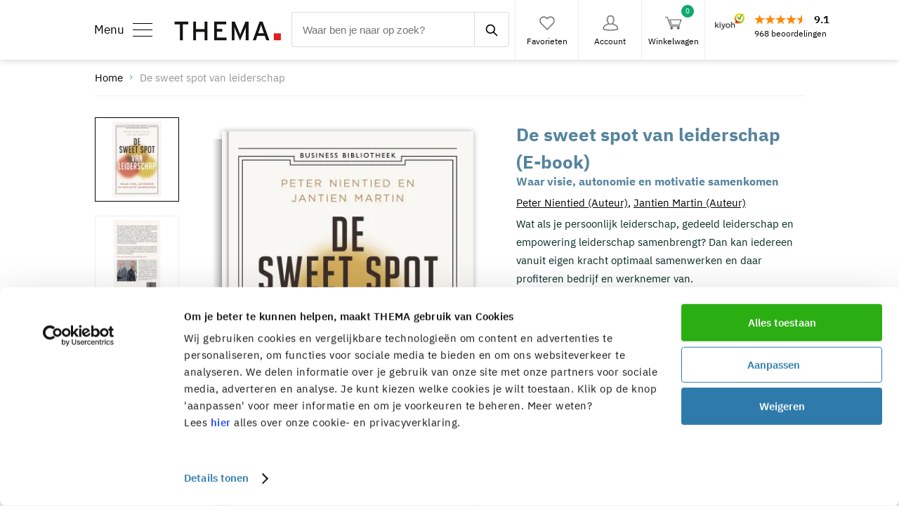

--- FILE ---
content_type: text/html; charset=UTF-8
request_url: https://www.thema.nl/ebook-de-sweet-spot-van-leiderschap/
body_size: 15646
content:
<!DOCTYPE html>
<html lang="nl">
<head>
    <meta charset="utf-8">
    <meta http-equiv="content-language" content="NL">

    <title>De sweet spot van leiderschap | Ebook | Peter Nientied | thema.nl</title>
    <meta name="description" content="Koop De sweet spot van leiderschap ebook nu voor € 14,99 door Peter Nientied, Jantien Martin bij thema.nl. Werkdagen voor 23:00 besteld, morgen in huis!"/>
    
    <meta name="revisit-after" content="3 days"/>

                        <meta name="robots" content="index,follow"/>
                <meta name="author" content="Online Identity" />
    <meta name="HandheldFriendly" content="true" />
    <meta name="MobileOptimized" content="480" />
    <meta name="viewport" content="width=device-width, initial-scale=1.0, maximum-scale=1.0, user-scalable=0, shrink-to-fit=no" />

            <meta name="google-site-verification" content="4OcUgrtriBTn4BjeXJZsyviwqrNZeNGt7HiduRQc7tg"/>
    
        <!-- CSRF Token -->
    <meta name="csrf-token" content="Z7tNyaaL7xekThm2N9NEy9mHIbMEhP41iJMucMbe">

    
    <link rel="icon" type="image/png" href="/favicon.png"/>
    <!--[if IE]>
    <link rel="shortcut icon" href="/favicon.ico"/><![endif]-->

    <!-- Styles -->




    <link href="/css/site_preload.css?id=f15b15e337de2eda99e9df3d31b60d50" rel="stylesheet">
    <link href="/css/site.css?id=fc4059d77ad4b0fee302f4bf08bc2c49" rel="stylesheet">
    <link href="/css/responsive.css?id=c9a4061ee6e607bbb225be64a6a2672d" rel="stylesheet">

    <!-- Flash -->
    <script type="text/javascript">
        var flash_session = function () {
                        
        }
    </script>

        <!-- SEO -->
    <!-- Google Tag Manager -->
    <script>
        window.addEventListener("CookiebotOnDialogInit", function() {
            if (Cookiebot.getDomainUrlParam("CookiebotScan") === "true") {
                Cookiebot.setOutOfRegion();
            }
        });
    </script>
    <script>
        window.dataLayer = window.dataLayer || [];
            </script>
    <script>
        (function(w,d,s,l,i){w[l]=w[l]||[];w[l].push({'gtm.start':new Date().getTime(),event:'gtm.js'});
        var f=d.getElementsByTagName(s)[0],j=d.createElement(s),dl=l!='dataLayer'?'&l='+l:'';
        j.async=true;j.src='https://sst.thema.nl/gtm.js?id='+i+dl;f.parentNode.insertBefore(j,f);})
        (window,document,'script','dataLayer','GTM-N62SCRW');
    </script>
    <!-- End Google Tag Manager -->

    <!-- Facebook Pixel Code -->
    <script async defer>
        !function(f,b,e,v,n,t,s)
        {if(f.fbq)return;n=f.fbq=function(){n.callMethod?
            n.callMethod.apply(n,arguments):n.queue.push(arguments)};
            if(!f._fbq)f._fbq=n;n.push=n;n.loaded=!0;n.version='2.0';
            n.queue=[];t=b.createElement(e);t.async=!0;
            t.src=v;s=b.getElementsByTagName(e)[0];
            s.parentNode.insertBefore(t,s)}(window,document,'script',
            'https://connect.facebook.net/en_US/fbevents.js');
        fbq('init', '1720751184816441');
        fbq('track', 'PageView');
    </script>
    <noscript>
        <img height="1" width="1" style="display:none;visibility:hidden;" src="https://www.facebook.com/tr?id=1720751184816441&ev=PageView&noscript=1"/>
    </noscript>
    <!-- End Facebook Pixel Code -->

    <script>
        function getUrlParameter(e) {
            e = e.replace(/[\[]/, "\\[").replace(/[\]]/, "\\]");
            let n = new RegExp("[\\?&]" + e + "=([^&#]*)").exec(location.search);
            return null === n ? "" : decodeURIComponent(n[1].replace(/\+/g, " "))
        }
        !function () {
            window.MaileonAnalyticsObject = "mln", "mln"in window || (window.mln = function () {
                window.mln.q.push(arguments)
            }, window.mln.q = []), window.mln.l = (new Date).getTime();
            let e = document.createElement("script");
            e.src = "https://analytics.maileon.com/analytics/js-ma-1.4.min.js", e.async = !0, e.type = "application/javascript";
            let n = document.getElementsByTagName("script")[0];
            n.parentNode.insertBefore(e, n)
        }();
        let mAT = [];
        let val = '';
                mAT[0] = 'B-D2dFbDC7VbJ1WD1U4UCGRQhY6MwEL71W1mCi6g0rs_pN1Q8L8XwQ';
        mln(mAT, val, '', '', null); // ESSENTIAL: FIRING OF EVENT
    </script>
    
    <script>
        window.seo_enabled = 1;
        window.cart_uuid = "3594c755-0b20-4057-979d-ab3b9f42e2ee";
        window.cart_currency = "EUR";
                    window.cart_route = "https://www.thema.nl/cart/";
            </script>

    <script>
        window.labels = `{"shop.home.column_1.title":"Winkel","shop.home.column_1.text":"De beste boeken en meer voor je ontwikkeling.","shop.home.column_1.button_text":"Naar de winkel","shop.home.column_1.button_link":"\/winkel\/","shop.home.column_2.title":"Uitgeverij","shop.home.column_2.text":"Een kijkje achter de schermen van Uitgeverij THEMA.","shop.home.column_2.button_text":"Welkom","shop.home.column_2.button_link":"\/uitgeverij\/","shop.home.column_3.title":"Verdieping","shop.home.column_3.text":"Artikelen, blogs, interviews en meer.","shop.home.column_3.button_text":"Lees meer","shop.home.column_3.button_link":"\/verdieping\/","shop.breadcrumbs.home":"Home","shop.social.facebook.link":"https:\/\/www.facebook.com\/UitgeverijThema","shop.social.facebook.name":null,"shop.social.twitter.link":"https:\/\/twitter.com\/UitgeverijThema","shop.social.twitter.name":"Twitter","shop.social.linkedin.link":"https:\/\/www.linkedin.com\/company\/thema\/","shop.social.linkedin.name":null,"shop.footer.phone_number":"0418-683700","shop.footer.email":"info@thema.nl","shop.articles.title":"Voer voor verdieping","shop.articles.subtitle":"Blogs, interviews en meer","shop.articles.related_articles":"Nog meer verdieping:","shop.articles.back_to_overview":"Terug naar het overzicht","shop.articles.read_more":"Lees meer","shop.articles.show_all":"Toon alles","shop.articles.type.blog":"Blog","shop.articles.type.article":"Artikel","shop.articles.type.podcast":"Podcast","shop.articles.type.verdieping":"Toon alle","shop.articles.type.artikel":"Artikel","shop.articles.type.interview":"Interview","shop.articles.type.video":"Video","shop.articles.type.leerreizen":null,"shop.meta.default_meta_title":"Uitgeverij THEMA","shop.meta.default_meta_description":"","shop.social.instagram.link":"https:\/\/www.instagram.com\/uitgeverij_thema\/","shop.social.instagram.name":null,"shop.social.spotify.link":"https:\/\/soundcloud.com\/uitgeverijthema","shop.social.spotify.name":null,"shop.header.search.placeholder":"Waar ben je naar op zoek?","shop.tag.all":"Bekijk alles","shop.tag.articles":"Artikelen","shop.tag.pages":"Pagina's","shop.tag.products":"Producten","shop.tag.results":"{nr} resultaten","shop.tag.search_results":"leverde {nr} resultaten op","shop.author.products":"Alles van {author}","shop.home.background_image":"Hoofdbeeld_homepage","shop.articles.none_found":"Geen producten gevonden. Probeer een andere zoekopdracht.","shop.author.default_meta_description":"{author} artikelen koop je bij thema.nl. \u2713 Werkdagen voor 23:00u besteld, morgen in huis! \u2713 Gratis verzending vanaf \u20ac20,-","shop.product.default_meta_description":"Koop {product} {type} nu voor {price} door {authors} bij thema.nl. Werkdagen voor 23:00 besteld, morgen in huis!","shop.category.default_meta_description":"","shop.social.whatsapp.name":null,"shop.social.whatsapp.link":null,"shop.product.default_meta_title":"thema.nl","shop.author.default_meta_title":"{author} artikelen kopen? | Auteur | Thema.nl","shop.product.type":"Type","shop.collection.popular.desc":"Meest verkocht","shop.sort.price.asc":"Prijs oplopend","shop.sort.price.desc":"Prijs aflopend","shop.sort.newest.desc":"Nieuwste","shop.product.filter.categories":"Onderwerpen","shop.product.filter.price":"Prijs","shop.product.overview":"Winkel","shop.product.usp.title":"Kiezen voor THEMA","shop.product.usp_1":"Voor 23:00 uur besteld, morgen gratis bezorgd","shop.product.usp_2":"Klanten geven THEMA een <strong>{kiyoh_score}\/10<\/strong>","shop.product.usp_3":"Geen verzendkosten","shop.product.usp_4":null,"shop.product.summary":"Waar gaat het over?","shop.product.about_author":"Over de auteur","shop.product.reviews":"Recensie(s)","shop.product.specifications":"Specificaties","shop.tag.faq":"Veelgestelde vragen","shop.product.filter.features":"Uitgelicht","shop.collection.no_products":"Geen producten gevonden op basis van je gekozen filters","shop.account":"Jouw account","shop.account.register":"Account aanmaken","shop.account.login_information":"Login gegevens","shop.account.password":"Wachtwoord","shop.account.repeat_password":"Wachtwoord herhalen","shop.account.password_information":"Minimaal 8 karakters","shop.account.wishlist.empty":"Je verlanglijstje is nog leeg! Ga via het menu naar Winkel en klik op het hartje om producten toe te voegen.","shop.wishlist.delete.sure":"Weet je zeker dat je dit product wilt verwijderen?","shop.wishlist.delete.title":"Weet je het zeker?","shop.wishlist.delete.confirm":"Ja, verwijder het product","shop.wishlist.delete.cancel":"Annuleren","shop.wishlist.not_logged_in":"Log in of maak een account aan om je verlanglijst te gebruiken","shop.account.address.email":"We hebben wel je e-mailadres nodig! Vul je die even correct in?","shop.account.address.email.format":"Je e-mailadres klopt nog niet. Controleer je het even?","shop.account.address.email.unique":"Het lijkt erop dat je al een account hebt met dit e-mailadres. Je kunt inloggen of een account met een ander e-mailadres aanmaken. Of ben je je wachtwoord vergeten?","shop.account.address.terms_and_conditions":"Het accepteren van de algemene voorwaarden is verplicht","shop.account.welcome":"Welkom in jouw THEMA account!","shop.account.edit_account":"Account wijzigen","shop.account.order_history":"Bestelgeschiedenis","shop.account.edit_password":"Wachtwoord wijzigen","shop.account.wishlist":"Verlanglijstje","shop.account.logout":"Uitloggen","shop.account.firstname":"Voornaam","shop.account.lastname":"Achternaam","shop.account.address.address":"Adres","shop.account.address.postal":"Postcode","shop.account.address.city":"Plaats","shop.account.delivery.firstname":"Voornaam (bezorgadres)","shop.account.delivery.lastname":"Achternaam (bezorgadres)","shop.account.delivery.address.address":"Adres (bezorgadres)","shop.account.delivery.address.postal":"Postcode (bezorgadres)","shop.account.delivery.address.city":"Plaats (bezorgadres)","shop.account.address.country":"Land","shop.account.address.phone":"Telefoon","shop.account.email":"E-mailadres","shop.account.delivery_address":"Bezorgadres","shop.account.same_address":"Mijn bezorgadres is hetzelfde als mijn factuuradres","shop.account.save":"Account wijzigen","shop.account.invoice_address":"Factuuradres","shop.account.company":"Bedrijfsnaam","shop.account.salutation":"Aanhef","shop.account.salutation_male":"Dhr.","shop.account.salutation_female":"Mevr.","shop.account.old_password":"Huidig wachtwoord","shop.account.new_password":"Nieuwe wachtwoord","shop.account.save_password":"Wachtwoord opslaan","shop.auth.placeholder.username":"E-mailadres","shop.auth.placeholder.email":"E-mailadres","shop.auth.placeholder.password":"Wachtwoord","shop.auth.placeholder.password-confirmation":"Wachtwoord bevestiging","shop.auth.forgot-password":"Wachtwoord vergeten?","shop.auth.forgot-password.new":"Vul hieronder een nieuw wachtwoord in voor je account","shop.auth.login":"Inloggen","shop.auth.favorites.information":"Om een verlanglijstje te kunnen maken, heb je een account nodig, of moet je ingelogd zijn.","shop.auth.reset-password.info":"Vul je e-mailadres in om een nieuw wachtwoord aan te vragen.","shop.auth.reset-password.request":"Wachtwoord aanvragen","shop.auth.reset-password.save":"Opslaan","shop.auth.register":"Account aanmaken","shop.auth.no_account_yet":"Nog geen account?","shop.navigation":"Navigatie","shop.articles.products":"Vond je dit interessant? Wellicht is dit dan iets voor jou:","shop.product.detail.add_to_order":"In winkelwagen","shop.cart.continue_shopping":"Verder winkelen","shop.product.stock.in_stock":"Op voorraad","shop.product.stock.out_of_stock":"Momenteel niet leverbaar","shop.cart.empty":"Je winkelwagen is nog leeg","shop.cart.go_to_cart":"Naar winkelwagen","shop.cart.label":"Winkelwagen","shop.cart.description":"Product","shop.cart.quantity":"Aantal","shop.cart.price":"Prijs","shop.cart.price_your":"Jouw prijs","shop.cart.price_dealer":"Dealer prijs","shop.cart.subtotal_incl":"Totaal artikelen","shop.cart.subtotal_excl":"Totaalprijs excl. BTW","shop.cart.discount":"Korting","shop.cart.vat":"BTW","shop.cart.image":"Product afbeelding","shop.cart.delete":"Uit de winkelwagen verwijderen","shop.cart.delivery_costs":"Verzendkosten","shop.cart.total_incl":"Totaalprijs incl. BTW","shop.cart.total_excl":"Totaalprijs excl. BTW","shop.cart.delete.sure":"Weet je zeker dat je dit product wilt verwijderen?","shop.cart.delete.title":"Weet je het zeker?","shop.cart.delete.confirm":"Ja, verwijder het product","shop.cart.delete.cancel":"Annuleren","shop.cart.invoice_address":"Factuuradres","shop.cart.delivery_address":"Bezorgadres","shop.cart.payment_method":"Betaalmethode","shop.cart.optional_info":"Optionele informatie","shop.cart.remarks":"Opmerkingen","shop.cart.order":"Bestellen","shop.cart.order_reference":"Referentie voor deze bestelling","shop.cart.no_products_added":"Er zijn nog geen producten toegevoegd aan je winkelwagen","shop.cart.show_cart":"Winkelwagen bekijken","shop.cart.order.placed":"Bestelling succesvol geplaatst.","shop.cart.order.thankyou":"Bedankt voor je bestelling!","shop.cart.item.update":"Het product was al toegevoegd aan je winkelwagen. Het aantal is nu bijgewerkt.","shop.cart.item.added":"Het product is succesvol toegevoegd aan je winkelwagen.","shop.cart.steps.one":"Deze producten wil je hebben","shop.cart.steps.two":"Je persoonlijke gegevens","shop.cart.steps.three":"Als laatste: de betaling","shop.cart.steps.four":"Dit krijg je straks","shop.cart.continue_order":"Verder met bestellen","shop.cart.piece_price":"Prijs per stuk","shop.cart.upsell_title":"Heb je deze al gezien?","shop.product.subject":"Onderwerp","shop.reviews.write":"Schrijf een recensie","shop.reviews.title":"Recensies","shop.reviews.form.name":"Naam *","shop.reviews.form.title":"Titel van het boek","shop.reviews.form.content":"Inhoud *","shop.reviews.form.show":"Schrijf een recensie","shop.reviews.form.hide":"Verbergen","shop.reviews.form.required":"Velden met een * zijn verplicht","shop.reviews.form.button":"Recensie opsturen","shop.reviews.form.thanks":"Bedankt voor het delen van je mening! Je recensie zal binnen enkele dagen zichtbaar worden op onze website.","shop.reviews.form.email":"E-mailadres (wordt niet gedeeld op de site) *","shop.reviews.empty":"Er zijn nog geen recensies voor dit boek...","shop.preview.show":"Lees een stukje","shop.read_more":"Meer lezen","shop.account.email.required":"E-mailadres is verplicht","shop.account.address.terms_and_conditions.required":"Het accepteren van de algemene voorwaarden is verplicht","shop.account.first_name":"Voornaam","shop.account.last_name":"Achternaam","shop.account.salutation_other":"Anders","shop.account.type.private":"Particulier","shop.account.type.company":"Bedrijf","shop.account.vat_number":"BTW nummer","shop.account.address.number":"Huisnummer","shop.auth.no_account_yet.text":"Ben je nieuw bij THEMA? Dan kun je een account aanmaken, zodat je in het vervolg makkelijk kunt bestellen.","shop.cart.order_without_account.title":"Zonder account bestellen","shop.cart.order_without_account.text":"Je kunt ook bestellen zonder een account aan te maken.<br><br>Let op: betalen op factuur is niet mogelijk","shop.cart.order_without_account.button":"Verder met bestellen","shop.cart.order.your_information":"Informatie over jouw bestelling","shop.cart.order.payment_method":"Betaalmethode","shop.cart.order.comments":"Eventuele opmerkingen (niet voor afleverinstructies!)","shop.cart.order.overview":"Producten","shop.cart.order.create_account_anyway":"Ik wil toch een account aanmaken","shop.cart.order.create_account":"Ik wil een account aanmaken","shop.cart.order.account":"Wachtwoord voor je account","shop.cart.order.receive_newsletter":"Ja, ik wil de nieuwsbrief ontvangen met inspiratie, tips, voordeel en nieuws.","shop.cart.order.terms_and_conditions":"Ik ga akkoord met de <a href='\/service-en-contact\/algemene-voorwaarden\/' target='_blank'>algemene voorwaarden<\/a>","shop.cart.order.place_order":"Bestelling plaatsen en betalen","shop.cart.payment_transfer_explanation":"Je hebt gekozen voor betaling op factuur.","shop.cart.payment_transfer_body":"Je ontvangt een mail met betaalinstructies en betaallink. Je kunt het factuurbedrag {factuurbedrag} ook overmaken naar: <br \/>Buckaroo Online Payment Services Utrecht <br \/>IBAN: NL 05 RABO 012 150 3038 <br \/>Ovv: {order}.","shop.cart.payment_transfer_title":"Betaling op factuur","shop.cart.payment_success_body":"We hebben jouw betaling van {factuurbedrag} succesvol ontvangen! <br \/>Jouw bestelnummer is {order_number} en er is een bestelbevestiging verstuurd naar het e-mailadres: {email}.","shop.cart.payment_success_title":"Bedankt voor je bestelling!","shop.cart.payment_error_body":"Er ging iets mis met de betaling. Je kunt het nog eens proberen door op de knop hieronder te drukken:","shop.cart.payment_error_title":"Er is iets misgegaan met de betaling","shop.cart.payment_error_button":"Nogmaals proberen","shop.cart.delivery_costs.free":"Gratis","shop.cart.discount_code":"Kortingscode","shop.cart.discount_code.add":"Toevoegen","shop.cart.discount_code.modal_confirm":"OK","shop.cart.discount_code.placeholder":"Kortingscode of waardebon","shop.cart.discount_code.not_active":"De opgegeven code is verlopen.","shop.cart.discount_code.invalid":"De opgegeven code is ongeldig.","shop.cart.discount_code.none":"Er is geen kortingscode opgegeven.","shop.cart.discount_code.wrong_user":"De opgegeven code is accountgebonden. Log in met het juiste account.","shop.cart.discount_code.giftcard.spend":"Deze waardebon heeft geen tegoed meer","shop.cart.discount_code_add":"Inwisselen","shop.account.address.iban":"IBAN","shop.account.address.bic":"BIC \/ Swift","shop.cart.payment_pending_title":"Je betaling is in behandeling","shop.cart.payment_pending_body":"Bedankt voor je bestelling, je betaling is in behandeling. Wanneer jouw betaling succesvol verwerkt is gaan we met jouw bestelling aan de slag. Jouw bestelnummer is {order_number} en er is een bestelbevestiging verstuurd naar het e-mailadres: {email}.","shop.cart.track_trace":"Track & trace","shop.cart.bezorgd":"Bezorgd","shop.delivery.available.not":"Tijdelijk niet leverbaar","shop.delivery.temorarily-not-available":"Tijdelijk niet leverbaar","shop.delivery.available.from":"Leverbaar vanaf {date}","shop.delivery.available.soon":"Binnenkort leverbaar","shop.delivery.available.tomorrow":"Morgen in huis","shop.delivery.available.two-days":"Nu besteld, overmorgen in huis","shop.delivery.available.tomorrow.saturday":"Nu besteld, dinsdag in huis","shop.delivery.available.tomorrow.sunday":"Nu besteld, dinsdag in huis","shop.delivery.available":"V\u00f3\u00f3r 23.00u besteld, morgen in huis","shop.delivery.available.two-three-workdays":"Levertijd 2-3 werkdagen","shop.account.insertion":"Tussenvoegsel(s)","shop.account.invoice":"Factuur","shop.kiyoh.reviews":"beoordelingen","shop.ebook-download.title":"E-book {name} downloaden","shop.ebook-download.content":"Download hier je bestelde e-books!","shop.ebook-download.button":"Download","shop.product.filter.types":"Type","shop.cart.gift.title":"Kies je <strong> cadeau<\/strong>","shop.cart.gift.choice":"Gekozen","shop.cart.gift.show-more":"Toon meer cadeau's","shop.cart.gift.show-less":"Toon minder cadeau's","shop.auth.placeholder.birthday":"Geboortedatum","shop.account.delivery.address.number":"Huisnummer (bezorgadres)","shop.cart.total_incl_pay":"Totaal te betalen incl. BTW","shop.delivery.available.ebook":"E-book, direct leverbaar","shop.cart.back":"Terug naar winkel","shop.product.detail.preorder":"Reserveren","shop.account.vat_number_valid":"Geldig BTW nummer","shop.account.vat_number_invalid":"Geen geldig BTW nummer","shop.auth.new-password":"Stel een nieuw wachtwoord in en krijg toegang tot onze nieuwe website!","shop.auth.new-password.new":"Vul hieronder een nieuw wachtwoord in voor je account","shop.cart.payment_afterpay_success":"Je hebt gekozen om te betalen met Riverty. Jouw bestelnummer is {order_number} en het factuurbedrag is {factuurbedrag}. Er is een bestelbevestiging verstuurd naar het e-mailadres: {email}.","shop.account.address.number_addition":"Toevoeging","shop.cart.pay.button":"Betalen","shop.cart.pay.text":"Over enkele ogenblikken wordt je doorverwezen naar de betaalprovider. Is dat niet het geval, klik dan op de knop hieronder om je bestelling te betalen.","shop.cart.pay.title":"Bestelling betalen","shop.cart.discountcode.invalid":"Opgegeven code is niet geldig","shop.delivery.available.direct":"Direct leverbaar","shop.product_detail.tientjesdagen":"Tientjesdagen","shop.account.delivery.address.first_name":"Voornaam (bezorgadres)","shop.account.delivery.address.last_name":"Achternaam (bezorgadres)","shop.header.alert":"Meer verdieping in je inbox? Meld je dan aan voor onze <a href='https:\/\/www.thema.nl\/nieuwsbrief\/'>nieuwsbrief<\/a>","shop.header.alert.mobile":"Meer verdieping in je inbox? Meld je dan aan voor onze <a href='https:\/\/www.thema.nl\/nieuwsbrief\/'>nieuwsbrief<\/a>","shop.account.address.street":"Straatnaam","shop.account.successfully_registered":"Je account is succesvol aangemaakt! ","shop.contact.phone":"Telefoonnummer","shop.contact.subject":"Onderwerp","shop.contact.message":"Bericht","shop.contact.send":"Versturen","shop.form.contact.success":"Bedankt voor je bericht, we nemen zo snel mogelijk contact met je op.","shop.form.contact.error":"Er is iets mis gegaan met het verwerken van jouw contactverzoek","shop.form.contact.recaptcha.error":"Er is iets mis gegaan met het verwerken van jouw contactverzoek (Recaptcha)","shop.reviews.read_more":"Verder lezen","shop.cart.payment_error_contact":"Er is iets mis gegaan met jouw bestelling; je kunt de bestelling opnieuw proberen te plaatsen of even contact met ons op nemen.","shop.articles.view_more":"Bekijk meer","shop.articles.listen_more":"Luister hier","shop.event.message.success":"Bedankt voor je interesse! We houden je op de hoogte.","shop.event.register.title":"Ja, ik ben ge\u00efnteresseerd.","shop.event.register.text":"Houd mij op de hoogte van de THEMA Caf\u00e9s","shop.event.subscribe":"Bevestigen","shop.cafe.register.title":"Schrijf je in voor een (of meer) THEMA Caf\u00e9s","shop.cafe.register.text":"Vul hieronder je gegevens in om je inschrijving compleet te maken.","shop.cafe.register.thanks":"Bedankt voor je inschrijving, je ontvangt een bevestiging op het door jou ingevulde e-mailadres.","shop.cafe.register.full":"Dit THEMA Caf\u00e9 zit vol. Inschrijven is helaas niet meer mogelijk.","shop.cafe.register.terms_and_conditions":"Ik ga akkoord met de <a href='{link}'>annuleringsvoorwaarden<\/a>","shop.account.subscribe_today_challenge":"Ik schrijf me in voor de Vandaag nog e-mailchallenge!","shop.form.campaign.success":"Nog een stapje te gaan! Ga naar de inbox van je e-mail en bevestig je inschrijving. Je ontvangt binnen 1 uur een e-mail met een link om te bevestigen. Daarna is je inschrijving compleet. PS: we gebruiken je e-mailadres alleen voor deze challenge.","shop.form.campaign.challenge_date":"202301","shop.product.about_speaker":"Over de spreker","shop.event.participant_limit_reached":"Het maximaal aantal inschrijvingen voor event {event} is bereikt; hierdoor is de inschrijving uit je winkelwagen verwijderd.","shop.overview.cannot_register":"Inschrijven niet (meer) mogelijk","shop.event.over_participant_limit":"Het maximaal aantal inschrijvingen voor event {event} is bereikt; je kunt nog inschrijven voor maximaal {aantal} personen","shop.preview_event.show":"Bekijk hand-out","shop.delivery.available.six-days":"Levering binnen 1 tot 6 werkdagen","shop.product.filter.publisher":"Boeken van Uitgeverij Thema","shop.payment-options.information":"Alleen voor bedrijven bieden wij de mogelijkheid aan tot betalen op rekening. Neem hiervoor contact op met onze klantenservice via <a href='mailto:info@thema.nl?subject=Betaling op rekening'>info@thema.nl<\/a>","shop.cart.e-book.title":"Let op!","shop.cart.e-book.text":"Je staat op het punt een e-book te bestellen. Weet je dat zeker? E-books kun je niet retourneren.","shop.cart.e-book.confirm":"Akkoord","shop.cart.login_to_see_cart":"Login om je winkelwagen te bekijken","shop.cart.login_or_register":"<a href='https:\/\/www.thema.nl\/login\/'>Login<\/a> om je winkelwagen op te slaan of maak een account aan.","shop.cart.continue_without_account":"Bestellen zonder account","shop.cart.no_account.title":"Bestellen zonder account","shop.cart.no_account.text":"Vul hier je mailadres in zodat we een bevestiging van je bestelling kunnen sturen. <br\/>Je kunt bestellen zonder account aan te maken.","shop.cart.no_account_yet":"Nog geen account? Je kunt afrekenen zonder een account te hebben. <br\/>Je krijgt later de kans om een account aan te maken.","shop.form.register.recaptcha.error":"Er is iets mis gegaan met het verwerken van jouw registratie (Recaptcha)","shop.cart.bulk_discount":"Stapelkorting","shop.order.premium_number":null,"shop.audiobook-download.title":"Luisterboek {name} downloaden","shop.audiobook-download.content":"Download hier je bestelde luisterboeken!","shop.audiobook-download.button":"Download","shop.cart.audiobook.title":"Let op","shop.cart.audiobook.text":"Je staat op het punt een luisterboek te bestellen. Weet je dat zeker? Luisterboeken kun je niet retourneren.","shop.cart.audiobook.confirm":"Bevestigen","shop.delivery.available.audiobook":"Luisterboek, direct leverbaar","shop.cart.audio.quantity":"Let op: het is niet mogelijk om meerdere exemplaren te bestellen van een luisterboek."}`;
    </script>

        <link fetchpriority="high" type="image/webp" rel="preload" href="/images/products/de-sweet-spot-van-leiderschap-cover-1694584955.jpeg?w=370&amp;q=75&amp;fm=webp" as="image">
</head>
<body>
        <!-- Google Tag Manager (noscript) -->
    <noscript>
        <iframe src="https://sst.thema.nl/ns.html?id=GTM-N62SCRW" height="0" width="0" style="display:none;visibility:hidden"></iframe>
    </noscript>
    <!-- End Google Tag Manager (noscript) -->
    
    <div id="app" class="main-wrapper">

            <!--HEADER-->
<div class="header">
    <div class="mainHeader">
        <div class="wrapper col-mobile">
            <a href="/" class="logo btn">
                <img src="/images/logo.jpg" alt="logo uitgeverij thema">
            </a>

            <header-search :lang="{&quot;placeholder&quot;:&quot;Waar ben je naar op zoek?&quot;}"></header-search>

            <div class="rightHeader">
                <a href="#menu" id="toggle" class=""><i></i> <span></span> <i>Menu</i></a>
                <div id="menu">
    <ul>
                    <li class=" ">
                <a href="https://www.thema.nl/winkel/" class="semiBoldFont">Winkel</a>
                                    <span class="iconArrow">+</span>
                    <ul class="megaMenu">
                                                    <li class="megaMenuCol">
                                <ul class="megaMenuInner">
                                    <li class="">
                                        <a class="megaMenuTitle semiBoldFont" href="https://www.thema.nl/winkel/">Toon alles</a>
                                    </li>
                                                                            <li class="">
                                            <a class="" href="/winkel/?feature[]=nieuw">Nieuw verschenen</a>
                                        </li>
                                                                            <li class="">
                                            <a class="" href="/e-books/">E-books</a>
                                        </li>
                                                                            <li class="">
                                            <a class="" href="/luisterboeken/">Luisterboeken</a>
                                        </li>
                                                                            <li class="">
                                            <a class="" href="/boeken/?category[]=engels">Engelstalig</a>
                                        </li>
                                                                            <li class="">
                                            <a class="" href="/winkel/?feature[]=vandaag-nogs">Vandaag Nog bookazines</a>
                                        </li>
                                                                    </ul>
                            </li>
                                                    <li class="megaMenuCol">
                                <ul class="megaMenuInner">
                                    <li class="s-hide">
                                        <a class="megaMenuTitle semiBoldFont" href="https://www.thema.nl/boeken/">Boeken op categorie</a>
                                    </li>
                                                                            <li class="s-hide">
                                            <a class="" href="/boeken/balans-en-energie/">Balans &amp; Energie</a>
                                        </li>
                                                                            <li class="s-hide">
                                            <a class="" href="https://www.thema.nl/boeken/communicatie-en-presentatie/">Communicatie &amp; Presentatie</a>
                                        </li>
                                                                            <li class="s-hide">
                                            <a class="" href="/boeken/leiderschap/">Leiderschap</a>
                                        </li>
                                                                            <li class="s-hide">
                                            <a class="" href="https://www.thema.nl/boeken/inspiratie-en-motivatie/">Inspiratie &amp; Motivatie</a>
                                        </li>
                                                                            <li class="s-hide">
                                            <a class="" href="/boeken/persoonlijke-ontwikkeling/">Persoonlijke ontwikkeling</a>
                                        </li>
                                                                            <li class="s-hide">
                                            <a class="" href="https://www.thema.nl/boeken/teams-en-samenwerken/">Teams &amp; Samenwerken</a>
                                        </li>
                                                                            <li class="s-hide">
                                            <a class="" href="https://www.thema.nl/boeken/trainen-en-coachen/">Trainen &amp; Coachen</a>
                                        </li>
                                                                            <li class="s-hide">
                                            <a class="" href="https://www.thema.nl/boeken/werk-en-loopbaan/">Werk &amp; Loopbaan</a>
                                        </li>
                                                                    </ul>
                            </li>
                                                    <li class="megaMenuCol">
                                <ul class="megaMenuInner">
                                    <li class="">
                                        <a class="megaMenuTitle semiBoldFont" href="/tools-en-spellen/">Tools &amp; Spellen</a>
                                    </li>
                                                                            <li class="">
                                            <a class="" href="/tools-en-spellen/">Alle tools &amp; spellen</a>
                                        </li>
                                                                            <li class="">
                                            <a class="" href="https://www.thema.nl/waaiers/">Waaiers</a>
                                        </li>
                                                                    </ul>
                            </li>
                                                    <li class="megaMenuCol">
                                <ul class="megaMenuInner">
                                    <li class="">
                                        <a class="megaMenuTitle semiBoldFont" href="https://www.thema.nl/thema-cafe/">Workshops &amp; Masterclasses</a>
                                    </li>
                                                                            <li class="">
                                            <a class="" href="https://www.thema.nl/auteurslezingen-events-workshops/">Auteurslezingen, events en workshops</a>
                                        </li>
                                                                    </ul>
                            </li>
                                                    <li class="megaMenuCol">
                                <ul class="megaMenuInner">
                                    <li class="">
                                        <a class="megaMenuTitle semiBoldFont" href="javascript:;">Acties</a>
                                    </li>
                                                                            <li class="">
                                            <a class="" href="javascript:;"></a>
                                        </li>
                                                                            <li class="">
                                            <a class="" href="https://www.thema.nl/winkel/?feature[]=thema-aanbieding"></a>
                                        </li>
                                                                            <li class="">
                                            <a class="" href="https://www.thema.nl/winkel/?feature[]=thema-aanbieding">Maandaanbieding</a>
                                        </li>
                                                                    </ul>
                            </li>
                                            </ul>
                            </li>
                    <li class=" ">
                <a href="https://www.thema.nl/uitgeverij/" class="semiBoldFont">Uitgeverij</a>
                                    <span class="iconArrow">+</span>
                    <ul class="megaMenu">
                                                    <li class="megaMenuCol">
                                <ul class="megaMenuInner">
                                    <li class="">
                                        <a class="megaMenuTitle semiBoldFont" href="https://www.thema.nl/uitgeverij/">Over THEMA</a>
                                    </li>
                                                                            <li class="">
                                            <a class="" href="https://www.thema.nl/uitgeverij/team-thema/">Team THEMA</a>
                                        </li>
                                                                    </ul>
                            </li>
                                                    <li class="megaMenuCol">
                                <ul class="megaMenuInner">
                                    <li class="">
                                        <a class="megaMenuTitle semiBoldFont" href="https://www.thema.nl/uitgeverij/boeken-en-meer/">We maken boeken en meer</a>
                                    </li>
                                                                            <li class="">
                                            <a class="" href="https://www.thema.nl/uitgeverij/boeken-en-meer/het-proces-van-idee-tot-product/">Het proces: van idee tot product</a>
                                        </li>
                                                                            <li class="">
                                            <a class="" href="https://www.thema.nl/uitgeverij/boeken-en-meer/maatwerk-speciale-uitgaven/">Maatwerk &amp; speciale uitgaven</a>
                                        </li>
                                                                            <li class="">
                                            <a class="" href="https://www.thema.nl/uitgeverij/boeken-en-meer/boek-uitgeven/">Boek uitgeven</a>
                                        </li>
                                                                    </ul>
                            </li>
                                                    <li class="megaMenuCol">
                                <ul class="megaMenuInner">
                                    <li class="">
                                        <a class="megaMenuTitle semiBoldFont" href="https://www.thema.nl/uitgeverij/met-onze-auteurs/">met onze auteurs</a>
                                    </li>
                                                                            <li class="">
                                            <a class="" href="https://www.thema.nl/auteurs/">Auteurs A-Z</a>
                                        </li>
                                                                    </ul>
                            </li>
                                                    <li class="megaMenuCol">
                                <ul class="megaMenuInner">
                                    <li class="">
                                        <a class="megaMenuTitle semiBoldFont" href="https://www.thema.nl/en-we-werken-samen-met/">en werken samen met</a>
                                    </li>
                                                                            <li class="">
                                            <a class="" href="https://www.thema.nl/en-we-werken-samen-met/">Onze partners</a>
                                        </li>
                                                                    </ul>
                            </li>
                                            </ul>
                            </li>
                    <li class=" ">
                <a href="https://www.thema.nl/verdieping/" class="semiBoldFont">Verdieping</a>
                                    <span class="iconArrow">+</span>
                    <ul class="megaMenu">
                                                    <li class="megaMenuCol">
                                <ul class="megaMenuInner">
                                    <li class="">
                                        <a class="megaMenuTitle semiBoldFont" href="https://www.thema.nl/verdieping/">Alles</a>
                                    </li>
                                                                            <li class="">
                                            <a class="" href="https://www.thema.nl/artikel/">Artikelen</a>
                                        </li>
                                                                            <li class="">
                                            <a class="" href="https://www.thema.nl/blog/">Blogs</a>
                                        </li>
                                                                            <li class="">
                                            <a class="" href="https://www.thema.nl/interview/">Interviews</a>
                                        </li>
                                                                            <li class="">
                                            <a class="" href="https://www.thema.nl/podcast/">Podcasts</a>
                                        </li>
                                                                            <li class="">
                                            <a class="" href="/nieuwsbrief/">Aanmelden nieuwsbrief</a>
                                        </li>
                                                                            <li class="">
                                            <a class="" href="https://www.thema.nl/video/">Videos</a>
                                        </li>
                                                                    </ul>
                            </li>
                                                    <li class="megaMenuCol">
                                <ul class="megaMenuInner">
                                    <li class="">
                                        <a class="megaMenuTitle semiBoldFont" href="https://www.thema.nl/verdieping/">Op onderwerp</a>
                                    </li>
                                                                            <li class="">
                                            <a class="" href="https://www.thema.nl/verdieping/balans-en-energie/">Balans &amp; Energie</a>
                                        </li>
                                                                            <li class="">
                                            <a class="" href="https://www.thema.nl/verdieping/communicatie-en-presentatie/">Communicatie &amp; Presentatie</a>
                                        </li>
                                                                            <li class="">
                                            <a class="" href="https://www.thema.nl/verdieping/leiderschap/">Leiderschap</a>
                                        </li>
                                                                            <li class="">
                                            <a class="" href="https://www.thema.nl/verdieping/inspiratie-en-motivatie/">Inspiratie &amp; Motivatie</a>
                                        </li>
                                                                            <li class="">
                                            <a class="" href="https://www.thema.nl/verdieping/persoonlijke-groei/">Persoonlijke ontwikkeling</a>
                                        </li>
                                                                            <li class="">
                                            <a class="" href="https://www.thema.nl/verdieping/teams-en-samenwerken/">Teams &amp; Samenwerken</a>
                                        </li>
                                                                            <li class="">
                                            <a class="" href="https://www.thema.nl/verdieping/trainen-en-coachen/">Trainen &amp; Coachen</a>
                                        </li>
                                                                            <li class="">
                                            <a class="" href="https://www.thema.nl/verdieping/werk-en-loopbaan/">Werk &amp; Loopbaan</a>
                                        </li>
                                                                    </ul>
                            </li>
                                                    <li class="megaMenuCol">
                                <ul class="megaMenuInner">
                                    <li class="">
                                        <a class="megaMenuTitle semiBoldFont" href="javascript:;">Events</a>
                                    </li>
                                                                            <li class="">
                                            <a class="" href="https://www.thema.nl/auteurslezingen-events-workshops/">THEMA Café</a>
                                        </li>
                                                                    </ul>
                            </li>
                                            </ul>
                            </li>
                    <li class=" ">
                <a href="https://www.thema.nl/contact/" class="">Service &amp; Contact</a>
                                    <span class="iconArrow">+</span>
                    <ul class="megaMenu">
                                                    <li class="megaMenuCol">
                                <ul class="megaMenuInner">
                                    <li class="">
                                        <a class="megaMenuTitle semiBoldFont" href="https://www.thema.nl/contact/">Service &amp; Contact</a>
                                    </li>
                                                                            <li class="">
                                            <a class="" href="https://www.thema.nl/contact/">Contact</a>
                                        </li>
                                                                            <li class="">
                                            <a class="" href="/nieuwsbrief/">Aanmelden nieuwsbrief</a>
                                        </li>
                                                                    </ul>
                            </li>
                                                    <li class="megaMenuCol">
                                <ul class="megaMenuInner">
                                    <li class="">
                                        <a class="megaMenuTitle semiBoldFont" href="javascript:;">Mijn THEMA</a>
                                    </li>
                                                                            <li class="">
                                            <a class="" href="/account/wijzigen/">Accountgegevens</a>
                                        </li>
                                                                            <li class="">
                                            <a class="" href="/account/orderhistorie/">Bestellingen</a>
                                        </li>
                                                                            <li class="">
                                            <a class="" href="/account/verlanglijst/">Verlanglijstje</a>
                                        </li>
                                                                    </ul>
                            </li>
                                                    <li class="megaMenuCol">
                                <ul class="megaMenuInner">
                                    <li class="">
                                        <a class="megaMenuTitle semiBoldFont" href="https://www.thema.nl/service-en-contact/faq/">Veelgestelde vragen</a>
                                    </li>
                                                                    </ul>
                            </li>
                                            </ul>
                            </li>
            </ul>

    <ul class="socialIcons l-show">
        <li>
            <a href="https://www.facebook.com/UitgeverijThema">
                <span class="icon facebook"><i class="fa fa-facebook"></i></span>
                <span class="socialName"></span>
            </a>
        </li>
        <li>
            <a href="https://www.instagram.com/uitgeverij_thema/">
                <span class="icon twitter"><i class="fa fa-instagram"></i></span>
                <span class="socialName">https://twitter.com/UitgeverijThema</span>
            </a>
        </li>
        <li>
            <a href="https://www.linkedin.com/company/thema/">
                <span class="icon linkedin"><i class="fa fa-linkedin"></i></span>
                <span class="socialName">https://www.linkedin.com/company/thema/</span>
            </a>
        </li>
        <li>
            <a href="#">
                <span class="icon newsletter"><i class="fa fa-envelope-o"></i></span>
                <span class="socialName">Aanmelden voor nieuwsbrief</span>
            </a>
        </li>
    </ul>
</div>

                <ul class="accountList">
                    <li>
                        <a class="link" href="https://www.thema.nl/login/">
                            <img src="/images/icon-fav.png" alt="favorieten">
                            <span class="iconText">Favorieten</span>
                        </a>
                    </li>
                    <li>
                        <a class="link" href="https://www.thema.nl/login/">
                            <img src="/images/icon-account.png" alt="Account">
                            <span class="iconText">Account</span>
                        </a>
                    </li>
                    <li>
                        <header-cart cart-url="https://www.thema.nl/cart/"></header-cart>
                    </li>
                </ul>
                <div class="kiyoh-widget">
    <a target="_blank" href="https://www.kiyoh.com/reviews/1042837/thema">
        <img src="/images/kiyohlogo.png" alt="kiyoh" class="kiyohlogo">
                <span class="ratingRight">
            <span class="ratings"><span class="rating-box"><span class="rating" style="width: 91%;"></span></span></span>
            <span class="average-rating">9.1</span>
            <span class="clearFix"></span>
            <span class="smallText">968 beoordelingen</span>
        </span>
        <span vocab="https://schema.org/" typeof="Organization">
            <span property="name" content="Thema.nl"></span>
            <span property="description" content="Voer voor verdieping"></span>
            <span property="url" content="https://www.thema.nl/"></span>
            <span property="aggregateRating" typeof="AggregateRating">
                <span>
                    <span property="ratingValue" content="9.1"></span>
                    <span property="bestRating" content="10"></span>
                    <span property="ratingCount" content="968"></span>
                </span>
            </span>
        </span>
            </a>
</div>
            </div>
        </div>
    </div>

        <div class="col-12 extraMenu">
        <div class="wrapper col-mobile-small productMenu">
            <div class="scrollMenuUsp">
                <ul class="checkList mt20 paragraph small available ">
    <li>E-book, direct leverbaar</li>
</ul>
<span itemprop="availability" content="InStock"></span>
            </div>
            <ul class="scrollMenuHeader">
                <li><a href="#summary">Waar gaat het over?</a></li>
                <li><a href="#author">Over de auteur</a></li>
                <li><a href="#reviews">Recensie(s)</a></li>
                <li><a href="#specs">Specificaties</a></li>
            </ul>
            <div class="rightExtraMenu">
                <add-to-cart
                    :show-add-text="true"
                    classes="button small floatRightI mt5 withIcon"
                    :product="{&quot;type&quot;:&quot;Ebook&quot;,&quot;id&quot;:5070,&quot;title&quot;:&quot;De sweet spot van leiderschap&quot;,&quot;alternative_title&quot;:null,&quot;slug&quot;:&quot;ebook-de-sweet-spot-van-leiderschap&quot;,&quot;thumbnail&quot;:&quot;\/images\/products\/de-sweet-spot-van-leiderschap-cover-1694584955.jpeg?w=200&amp;h=200&amp;q=80&amp;fm=webp&quot;,&quot;alt&quot;:&quot;&quot;,&quot;code&quot;:&quot;9789047015857&quot;,&quot;price&quot;:&quot;14,99&quot;,&quot;sale_price&quot;:&quot;&quot;,&quot;original_price&quot;:1499,&quot;price_calculation&quot;:1499,&quot;authors&quot;:&quot;Peter Nientied, Jantien Martin&quot;,&quot;linked_products&quot;:{},&quot;description_short&quot;:&quot;Wat als je persoonlijk leiderschap, gedeeld leiderschap en empowering leiderschap samenbrengt? Dan kan iedereen vanuit eigen kracht optimaal samenwerken en daar profiteren bedrijf en werknemer van.&quot;,&quot;rating&quot;:0,&quot;ratingCount&quot;:0,&quot;availabilityInfo&quot;:{&quot;label&quot;:&quot;E-book, direct leverbaar&quot;,&quot;button&quot;:&quot;Bestellen&quot;,&quot;availability&quot;:&quot;available&quot;},&quot;is_ebook&quot;:true,&quot;is_event&quot;:false,&quot;can_register&quot;:true,&quot;disable_shadow&quot;:0,&quot;no_delivery_costs&quot;:0,&quot;show_stapelkorting&quot;:false}"
                    modal-id="add-to-cart-model-header"
                    route-cart="https://www.thema.nl/cart/"
                    :availability="{&quot;label&quot;:&quot;E-book, direct leverbaar&quot;,&quot;button&quot;:&quot;Bestellen&quot;,&quot;availability&quot;:&quot;available&quot;}"
                ></add-to-cart>
                                    <span class="price title-8 boldFont floatRightI mt15 mr20">14,99</span>
                            </div>
        </div>
    </div>
</div>

    <div class="content">
            
    






    <div class="col-12" >
        <div class="wrapper">
            <div class="wrapper col-mobile">
    <ul class="breadCrumbs p15-0 borderBottom" itemscope itemtype="http://schema.org/BreadcrumbList">
                    <li itemprop="itemListElement" itemscope itemtype="http://schema.org/ListItem">
                <a itemprop="item" href="https://www.thema.nl/">
                    <span itemprop="name">Home</span>
                    <span itemprop="position" content="1"></span>
                </a>
            </li>
                    <li itemprop="itemListElement" itemscope itemtype="http://schema.org/ListItem">
                <a itemprop="item" href="/ebook-de-sweet-spot-van-leiderschap/">
                    <span itemprop="name">De sweet spot van leiderschap</span>
                    <span itemprop="position" content="2"></span>
                </a>
            </li>
            </ul>
</div>
        </div>
    </div>

    <div itemscope itemtype="https://schema.org/Product">
        <div class="col-12 p30-0">
            <div class="wrapper col-mobile">
                                <div class="bookLeft  ">
        <div class="leftSlide">
            <ul class="leftSlideList">
                                    <li class="slideBtn-1 pointer active">
                        <img
                            src="/images/products/de-sweet-spot-van-leiderschap-cover-1694584955.jpeg?w=120&amp;h=120&amp;fit=fill&amp;q=80&amp;fm=webp"
                            alt="De sweet spot van leiderschap">
                    </li>
                                    <li class="slideBtn-2 pointer ">
                        <img
                            src="/images/products/de-sweet-spot-van-leiderschap-back-1694584956.jpeg?w=120&amp;h=120&amp;fit=fill&amp;q=80&amp;fm=webp"
                            alt="De sweet spot van leiderschap">
                    </li>
                            </ul>
        </div>

        <div id="detailSlide" class="owl-carousel owl-theme withLeftSlide">
            <div class="item">
                <div class="book-wrapper witheffect">
                    <div class="book-container">
                                                <a href="/images/products/de-sweet-spot-van-leiderschap-cover-1694584955.jpeg?w=370&amp;q=75&amp;fm=webp" class="fancybox" data-fancybox="product-images">
                            <div class="book ">
                                <div class="book-cover " colorify-main-color>
                                    <img itemprop="image" src="/images/products/de-sweet-spot-van-leiderschap-cover-1694584955.jpeg?w=370&amp;q=75&amp;fm=webp" alt="De sweet spot van leiderschap">
                                </div>
                                <div class="book-spine">
                                </div>
                            </div>
                        </a>
                    </div>
                </div>
            </div>
                            <div class="item">
                    <div class="centerDiv">
                        <div class="image mt20">
                            <a href="/images/products/de-sweet-spot-van-leiderschap-back-1694584956.jpeg?w=800&amp;fit=fill&amp;q=80&amp;fm=webp" class="fancybox" data-fancybox="product-images">
                                <img class="mt20"
                                    src="/images/products/de-sweet-spot-van-leiderschap-back-1694584956.jpeg?w=400&amp;fit=fill&amp;q=80&amp;fm=webp"
                                    alt="De sweet spot van leiderschap">
                            </a>
                        </div>
                    </div>
                </div>
                    </div>
        <div class="bookLink mt30">
                            <a href="https://download.boekhuis.nl/9789047015857_fragm-docb.pdf"  >
                                            Lees een stukje
                                    </a>
                    </div>
    </div>

                <div class="bookInfoRight">
                    <div class="col-12 equalHeight">
                        <div class="col-12">
                            <h1 class="title-3 mt5 titleColor boldFont fontSmooth floatLeft col-12" itemprop="name">
                                De sweet spot van leiderschap (E-book)
                            </h1>
                                                            <h2 class="fs16 boldFont floatLeft fontSmooth titleColor">Waar visie, autonomie en motivatie samenkomen</h2>
                                                    </div>
                        <span itemprop="gtin" content="9789047015857" class="dpn">9789047015857</span>
                        <div class="col-12">
                            <div class="fs15 col-12 mt15">
                                                                                                            <a href="/auteurs/peter-nientied/">Peter Nientied (Auteur)</a>,                                                                                                                                                 <a href="/auteurs/jantien-martin/">Jantien Martin (Auteur)</a>                                                                                                </div>

                            
                            <div class="paragraph small blueDarkColor col-12 mt10">
                                Wat als je persoonlijk leiderschap, gedeeld leiderschap en empowering leiderschap samenbrengt? Dan kan iedereen vanuit eigen kracht optimaal samenwerken en daar profiteren bedrijf en werknemer van.
                            </div>

                            <div class="paragraph small blueDarkColor col-12 mt10">

                                                                    <strong>Onderwerp:
                                                                                                                        <a href="/persoonlijke-ontwikkeling/">Persoonlijke ontwikkeling</a>, 
                                                                                                                                                                <a href="/leiderschap/">Leiderschap</a>, 
                                                                                                                                                                <a href="/verdieping/werk-en-loopbaan/">Werk &amp; Loopbaan</a>
                                                                                                                </strong>
                                                                                            </div>
                        </div>
                    </div>

                    
                    <div class="col-12 mt20">
                        <div class="col-12 border p30 relative orderCol" itemprop="offers" itemscope itemtype="https://schema.org/Offer">
                                                            <div class="label ebook label-detail">E-book</div>
                                                        <span itemprop="priceCurrency" content="EUR" class="dpn">EUR</span>
                            <span itemprop="price" content="14.99" class="dpn">14.99</span>
                            <span itemprop="sku" content="9789047015857" class="dpn">9789047015857</span>
                            <span itemprop="url" content="https://www.thema.nl/ebook-de-sweet-spot-van-leiderschap/" class="dpn">https://www.thema.nl/ebook-de-sweet-spot-van-leiderschap/</span>
                                                            <span class="title-5 mb5 semiBoldFont col-12 blueDarkColor" >14,99</span>
                            
                            <div class="col-12 mt10 flex relative shoppingCol">
                                <add-to-cart
                                    :product="{&quot;type&quot;:&quot;Ebook&quot;,&quot;id&quot;:5070,&quot;title&quot;:&quot;De sweet spot van leiderschap&quot;,&quot;alternative_title&quot;:null,&quot;slug&quot;:&quot;ebook-de-sweet-spot-van-leiderschap&quot;,&quot;thumbnail&quot;:&quot;\/images\/products\/de-sweet-spot-van-leiderschap-cover-1694584955.jpeg?w=200&amp;h=200&amp;q=80&amp;fm=webp&quot;,&quot;alt&quot;:&quot;&quot;,&quot;code&quot;:&quot;9789047015857&quot;,&quot;price&quot;:&quot;14,99&quot;,&quot;sale_price&quot;:&quot;&quot;,&quot;original_price&quot;:1499,&quot;price_calculation&quot;:1499,&quot;authors&quot;:&quot;Peter Nientied, Jantien Martin&quot;,&quot;linked_products&quot;:{},&quot;description_short&quot;:&quot;Wat als je persoonlijk leiderschap, gedeeld leiderschap en empowering leiderschap samenbrengt? Dan kan iedereen vanuit eigen kracht optimaal samenwerken en daar profiteren bedrijf en werknemer van.&quot;,&quot;rating&quot;:0,&quot;ratingCount&quot;:0,&quot;availabilityInfo&quot;:{&quot;label&quot;:&quot;E-book, direct leverbaar&quot;,&quot;button&quot;:&quot;Bestellen&quot;,&quot;availability&quot;:&quot;available&quot;},&quot;is_ebook&quot;:true,&quot;is_event&quot;:false,&quot;can_register&quot;:true,&quot;disable_shadow&quot;:0,&quot;no_delivery_costs&quot;:0,&quot;show_stapelkorting&quot;:false}"
                                    route-cart="https://www.thema.nl/cart/"
                                    :availability="{&quot;label&quot;:&quot;E-book, direct leverbaar&quot;,&quot;button&quot;:&quot;Bestellen&quot;,&quot;availability&quot;:&quot;available&quot;}"
                                ></add-to-cart>
                                <favorite-button :product-id="5070">
                                </favorite-button>
                            </div>

                            <ul class="checkList mt20 paragraph small available ">
    <li>E-book, direct leverbaar</li>
</ul>
<span itemprop="availability" content="InStock"></span>
                            <ul class="checkList paragraph small">
                                <li>Klanten geven THEMA een <strong>9.1/10</strong></li>
                            </ul>
                        </div>
                    </div>
                    <div class="col-12 mt10">
                        <ul class="quickNav">
                            <li><a href="#summary">Waar gaat het over?</a></li>
                            <li><a href="#author">Over de auteur</a></li>
                            <li><a href="#reviews">Recensie(s)</a></li>
                            <li><a href="#specs">Specificaties</a></li>
                        </ul>
                    </div>
                                    </div>
            </div>
        </div>

        <div class="col-12 mt40 m-mt0">
            <div class="wrapper col-mobile">
                <div class="shopLeft">
                    <div class="col-12 p30-0 borderBottom" id="summary">
                        <h2 class="col-12 title-6 titleColor boldFont fontSmooth">Waar gaat het over?</h2>
                        <div class="paragraph small col-12 mt20" itemprop="description">
                            In De sweet spot van leiderschap brengen Peter Nientied en Jantien Martin leiderschap naar een hoger niveau, waarmee complexe vraagstukken in veranderende omstandigheden in goede banen geleid kunnen worden. Enerzijds zijn een duidelijke visie en strategie nodig, anderzijds vraagt het om meer autonomie in de uitvoering, voor meer slagkracht en flexibiliteit.<br />
Peter Nientied en Jantien Martin hebben een leiderschapsmodel ontwikkeld gebaseerd op een alternatieve kijk op leiderschap, met zelfleiderschap als basis, ondersteund door empowering leidinggevenden die verantwoordelijkheden en zeggenschap delegeren om gedeeld leiderschap in teams te stimuleren. Daar waar zelfleiderschap, empowering leiderschap en gedeeld leiderschap samenkomen, ontstaat een vliegwiel.<br />
Dit is de sweet spot van leiderschap. Hoe je de sweet spot van leiderschap benadert, wordt met aansprekende voorbeelden en praktische stappen uitgelegd. Door aan de slag te gaan met de inzichten en strategieën uit dit boek wordt het leiderschap meer gedeeld en nemen het werkplezier, de autonomie en de motivatie toe, en het succes van de organisatie.
                        </div>
                                            </div>

                    

                    <div class="col-12 p30-0 borderBottom" id="author">
                        <h2 class="col-12 title-6 titleColor boldFont fontSmooth">Over de auteur</h2>
                        <div class="col-12">
                                                            <div class="col-12 mt20">
                                    <h3 class="col-12 title-7 blueDarkColor boldFont fontSmooth">Peter Nientied (Auteur)</h3>
                                    <div class="paragraph small col-10 mt5">
                                        
                                        <br/>
                                                                                    <a href="/auteurs/peter-nientied/">Bekijk alles van Peter Nientied</a>
                                                                            </div>
                                </div>
                                                            <div class="col-12 mt20">
                                    <h3 class="col-12 title-7 blueDarkColor boldFont fontSmooth">Jantien Martin (Auteur)</h3>
                                    <div class="paragraph small col-10 mt5">
                                        
                                        <br/>
                                                                                    <a href="/auteurs/jantien-martin/">Bekijk alles van Jantien Martin</a>
                                                                            </div>
                                </div>
                                                    </div>
                    </div>

                    <div class="col-12 p30-0 borderBottom" id="reviews">
                        <review-list recaptcha-key='6Lfh5VEcAAAAAEXBTNqkfvMj3GvAFhRU1IZiAYZp' :product_id="5070" :reviews="[]"></review-list>
                    </div>

                    <div class="col-12 p30-0" id="specs">
                        <h2 class="col-12 title-6 titleColor boldFont fontSmooth">Specificaties</h2>
                        <div class="col-12 mt20">
                            <div class="col-6 col-12-l l-pr-0 col-padding-right">
                                <div class="paragraph small col-12 mt10">
                                    <table>
                                        <tr>
                                            <td width="160"><strong>Auteur(s)</strong></td>
                                            <td>Peter Nientied, Jantien Martin</td>
                                        </tr>
                                        <tr>
                                            <td><strong>ISBN</strong></td>
                                            <td>9789047015857</td>
                                        </tr>
                                        <tr>
                                            <td><strong>Uitvoering</strong></td>
                                            <td>Ebook</td>
                                        </tr>
                                        <tr>
                                            <td><strong>Uitgeverij</strong></td>
                                            <td>Atlas Contact, Uitgeverij</td>
                                        </tr>
                                                                                <tr>
                                            <td><strong>Taal</strong></td>
                                            <td>Nederlands</td>
                                        </tr>
                                                                            </table>
                                </div>
                            </div>

                            <div class="col-6  col-12-l l-pl-0 col-padding-left">
                                <div class="paragraph small col-12 mt10">
                                    <table>
                                                                                    <tr>
                                                <td width="160"><strong>Verschijningsdatum</strong></td>
                                                <td>18-11-2021</td>
                                            </tr>
                                                                            </table>
                                </div>
                            </div>
                        </div>
                    </div>
                </div>
                            </div>
        </div>
    </div>
    </div>

    <footer>
    <div class="wrapper col-mobile">
        <div class="col-12 p60-0">
            <div class="col-2-5 col-4-t col-padding-right">
                <div class="image max200">
                    <img src="/images/logo.svg" alt="logo thema" width="200" height="40">
                </div>
                <div class="paragraph small col-12 mt30">
                    Van Heemstraweg West 5<br/>
                    5301 PA Zaltbommel<br/>
                    <br/><br/>
                    <strong>Tel:</strong> 0418-683700<br/>
                    <strong>Email:</strong> info@thema.nl
                </div>
            </div>

            <div class="col-2-5 col-4-t col-padding-right col-padding-left m-mt20">
        <span class="title-7 semiBoldFont col-12 blueDarkColor">Service &amp; Contact</span>
        <ul class="footerList">
                        <li>
                <a href="https://www.thema.nl/contact/">Contact</a>
            </li>
                        <li>
                <a href="https://www.thema.nl/service-en-contact/faq/">Veelgestelde vragen</a>
            </li>
                        <li>
                <a href="https://www.thema.nl/service-en-contact/algemene-voorwaarden/">Algemene voorwaarden</a>
            </li>
                        <li>
                <a href="https://www.thema.nl/thema-cafe-annuleringsvoorwaarden/">Annuleringsvoorwaarden THEMA Café</a>
            </li>
                        <li>
                <a href="https://www.thema.nl/service-en-contact/privacy-en-veiligheid/">Privacy &amp; Veiligheid</a>
            </li>
                        <li>
                <a href="https://www.thema.nl/cookies/">Cookies</a>
            </li>
                    </ul>
    </div>
    <div class="col-2-5 col-4-t col-padding-right col-padding-left m-mt20">
        <span class="title-7 semiBoldFont col-12 blueDarkColor">Boeken over</span>
        <ul class="footerList">
                        <li>
                <a href="https://www.thema.nl/boeken/balans-en-energie/">Balans &amp; Energie</a>
            </li>
                        <li>
                <a href="https://www.thema.nl/boeken/communicatie-en-presentatie/">Communicatie &amp; Presentatie</a>
            </li>
                        <li>
                <a href="https://www.thema.nl/boeken/leiderschap/">Leiderschap</a>
            </li>
                        <li>
                <a href="https://www.thema.nl/boeken/inspiratie-en-motivatie/">Motivatie &amp; Inspiratie</a>
            </li>
                        <li>
                <a href="https://www.thema.nl/boeken/persoonlijke-ontwikkeling/">Persoonlijke ontwikkeling</a>
            </li>
                        <li>
                <a href="https://www.thema.nl/boeken/teams-en-samenwerken/">Teams &amp; Samenwerken</a>
            </li>
                        <li>
                <a href="https://www.thema.nl/boeken/trainen-en-coachen/">Trainen &amp; Coachen</a>
            </li>
                        <li>
                <a href="https://www.thema.nl/boeken/werk-en-loopbaan/">Werk &amp; Loopbaan</a>
            </li>
                    </ul>
    </div>
    <div class="col-2-5 col-4-t col-padding-right col-padding-left m-mt20">
        <span class="title-7 semiBoldFont col-12 blueDarkColor">Uitgelicht</span>
        <ul class="footerList">
                        <li>
                <a href="https://www.thema.nl/uitgeverij/">Over THEMA</a>
            </li>
                        <li>
                <a href="https://www.thema.nl/uitgeverij/boeken-en-meer/maatwerk-speciale-uitgaven/">Maatwerk &amp; Speciale uitgaven</a>
            </li>
                        <li>
                <a href="https://www.thema.nl/auteurs/">Auteurs A-Z</a>
            </li>
                        <li>
                <a href="https://www.thema.nl/verdieping/">Verdieping</a>
            </li>
                        <li>
                <a href="https://www.thema.nl/uitgeverij/boeken-en-meer/boek-uitgeven/">Publiceren bij Thema</a>
            </li>
                    </ul>
    </div>

<div class="col-2-5 col-4-t t-mt20 col-padding-right col-padding-left m-mt20">
    <span class="title-7 semiBoldFont col-12 blueDarkColor">Volg ons op</span>
    <ul class="socialIcons mt20">
        <li>
            <a href="javascript:;" data-fancybox data-src="#newsletter-modal">
                <span class="icon">
                    <img src="/images/email.png" width="40" height="40" alt="Uitgeverij Thema - Nieuwsbrief"/>
                </span>
                <span class="socialName">Aanmelden voor nieuwsbrief</span>
            </a>
            <div style="display: none; max-width: 600px;" id="newsletter-modal" class="modal-fancybox">
    <div class="col-12">
        <div class="col-12">
            <div class="title-4 boldFont col-12">Voor meer verdieping</div>

            <newsletter-subscribe page="https://www.thema.nl/ebook-de-sweet-spot-van-leiderschap/" doi-key="xpc33Vy7" inline-template>
                <div class="col-12" v-if="isSend == false">
                    <div class="paragraph mt10 small m-mb20 col-12">
                        Meld je aan voor onze nieuwsbrief. Die mag je niet missen, want hij staat vol inspirerende blogs, de nieuwste producten, recensies en fijne concrete tips.
                    </div>

                    <div v-if="errors.any()" class="mt10 mb20">
                        <div class="mb5 redColor"
                             v-for="error in errors.all()"
                             v-text="error"
                        ></div>
                    </div>
                    <div class="col-12 col-12-s mt10">
                        <div class="col-5 col-padding-right">
                            <input required="required"
                                   placeholder="Voornaam"
                                   type="text"
                                   size="30"
                                   class="input mt10"
                                   v-model="form.first_name"
                                   @keyup="errors.remove('first_name')"
                            />
                        </div>
                        <div class="col-7">
                            <input required="required"
                                   placeholder="Achternaam"
                                   type="text"
                                   size="30"
                                   class="input mt10"
                                   v-model="form.last_name"
                                   @keyup="errors.remove('last_name')"
                            />
                        </div>
                    </div>
                    <div class="col-12 col-12-s mt10">
                        <div class="">
                            <input required="required"
                                   type="text"
                                   size="30"
                                   class="input"
                                   v-model="form.email"
                                   placeholder="E-mailadres"
                                   @keyup="errors.remove('email')"
                            />
                        </div>
                    </div>
                    <div class="col-12 mt20 mb10">
                        <div class="col-5">
                            <button
                                type="button"
                                class="button green"
                                @click.prevent="subscribeNewsletter"
                                :class="{loading: isSending}"
                                :disabled="isSending"
                            >Ja, ik meld me aan!
                            </button>
                        </div>
                    </div>
                </div>
                <div v-else class="col-12">
                    <p class="mb30 mt20 paragraph small boldFont">
                        Wat goed dat je je hebt aangemeld! Je krijgt vandaag nog een e-mail (controleer ook je Ongewenste Mail/Spam) om je aanmelding te bevestigen.
                    </p>
                </div>
            </newsletter-subscribe>
        </div>
    </div>
</div>
        </li>
        <li>
            <a href="https://www.linkedin.com/company/thema/" target="_blank">
                <span class="icon">
                    <img src="/images/linkedin.png" width="40" height="40" alt="Uitgeverij Thema - Linkedin"/>
                </span>
                <span class="socialName"></span>
            </a>
        </li>
        <li>
            <a href="https://www.facebook.com/UitgeverijThema" target="_blank">
                <span class="icon">
                    <img src="/images/facebook.png" width="40" height="40" alt="Uitgeverij Thema - Facebook"/>
                </span>
                <span class="socialName"></span>
            </a>
        </li>
        <li>
            <a href="https://www.instagram.com/uitgeverij_thema/" target="_blank">
                <span class="icon">
                    <img src="/images/instagram.png" width="40" height="40" alt="Uitgeverij Thema - Instagram"/>
                </span>
                <span class="socialName"></span>
            </a>
        </li>
    </ul>
</div>
        </div>
        <div class="col-12 p30-0 pt0">
            <div class="paragraph autoWidth small">
                Copyright 2026 - <a href="/sitemap/" class="regularFont">Sitemap</a>
            </div>
            <div class="image max200 m-mt10 floatRightI">
                <img src="/images/logos-footer.png" alt="betaalmethodes">
            </div>
        </div>
    </div>
</footer>


        <flashbox :display-icons="true" position="center"></flashbox>
        <flash-overlay :display-icons="true"></flash-overlay>

            </div>

    
<div style="display: none">
    </div>

            <script src="/js/sentry.js?id=6f602403f1acd3f8cfcc1f31d77a0c78" defer></script>

                    <script defer>
                window.Futy = { key: '6448e170df4b4' };
                (function (e, t) {
                    var n = e.createElement(t);
                    n.async = true;
                    var f = window.Promise && window.fetch ? 'modern.js' : 'legacy.js';
                    n.src = 'https://v1.widget.futy.io/js/futy-widget-' + f;
                    var r = e.getElementsByTagName(t)[0];
                    r.parentNode.insertBefore(n, r);
                })(document, 'script');
            </script>
        
    <script type="text/javascript" src="/js/site.js?id=48712725639dbccd5701353a00e2e239"></script>
<script src="https://cdn.jsdelivr.net/npm/sharer.js@latest/sharer.min.js"></script>
        <script type="text/javascript">
        $(document).on("mouseenter", ".book", function(){
            $(this).closest('.book-container').find('.bulkDiscountImage').addClass('hoverDiscount');
        });
        $(document).on("mouseleave", ".book", function(){
            $(this).closest('.book-container').find('.bulkDiscountImage').removeClass('hoverDiscount');
        })
    </script>
        <script>
            if(window.dataLayer) {
                window.dataLayer.push({
                    'ecommerce': {
                        'detail': {
                            'products': [{
                                'name': 'De sweet spot van leiderschap',
                                'id': '9789047015857',
                                'price': '14.99',
                                'brand': 'Atlas Contact, Uitgeverij',
                                'category': 'Ebook',
                            }]
                        }
                    }
                });

                window.dataLayer.push({ ecommerce: null });
                window.dataLayer.push({
                    event: 'view_item',
                    ecommerce: {
                        items: [{
                            item_id: '9789047015857',
                            item_name: 'De sweet spot van leiderschap',
                            item_category: 'Persoonlijke ontwikkeling',
                            price: 14.99,
                            quantity: 1
                        }],
                        item_id: '9789047015857',
                        item_name: 'De sweet spot van leiderschap',
                        item_category: 'Persoonlijke ontwikkeling',
                        value: 14.99
                    }
                });
            }
        </script>
    </body>
</html>


--- FILE ---
content_type: text/html; charset=utf-8
request_url: https://www.google.com/recaptcha/api2/anchor?ar=1&k=6Lfh5VEcAAAAAEXBTNqkfvMj3GvAFhRU1IZiAYZp&co=aHR0cHM6Ly93d3cudGhlbWEubmw6NDQz&hl=en&v=PoyoqOPhxBO7pBk68S4YbpHZ&size=invisible&anchor-ms=20000&execute-ms=30000&cb=wwi9ts9kfwnf
body_size: 48723
content:
<!DOCTYPE HTML><html dir="ltr" lang="en"><head><meta http-equiv="Content-Type" content="text/html; charset=UTF-8">
<meta http-equiv="X-UA-Compatible" content="IE=edge">
<title>reCAPTCHA</title>
<style type="text/css">
/* cyrillic-ext */
@font-face {
  font-family: 'Roboto';
  font-style: normal;
  font-weight: 400;
  font-stretch: 100%;
  src: url(//fonts.gstatic.com/s/roboto/v48/KFO7CnqEu92Fr1ME7kSn66aGLdTylUAMa3GUBHMdazTgWw.woff2) format('woff2');
  unicode-range: U+0460-052F, U+1C80-1C8A, U+20B4, U+2DE0-2DFF, U+A640-A69F, U+FE2E-FE2F;
}
/* cyrillic */
@font-face {
  font-family: 'Roboto';
  font-style: normal;
  font-weight: 400;
  font-stretch: 100%;
  src: url(//fonts.gstatic.com/s/roboto/v48/KFO7CnqEu92Fr1ME7kSn66aGLdTylUAMa3iUBHMdazTgWw.woff2) format('woff2');
  unicode-range: U+0301, U+0400-045F, U+0490-0491, U+04B0-04B1, U+2116;
}
/* greek-ext */
@font-face {
  font-family: 'Roboto';
  font-style: normal;
  font-weight: 400;
  font-stretch: 100%;
  src: url(//fonts.gstatic.com/s/roboto/v48/KFO7CnqEu92Fr1ME7kSn66aGLdTylUAMa3CUBHMdazTgWw.woff2) format('woff2');
  unicode-range: U+1F00-1FFF;
}
/* greek */
@font-face {
  font-family: 'Roboto';
  font-style: normal;
  font-weight: 400;
  font-stretch: 100%;
  src: url(//fonts.gstatic.com/s/roboto/v48/KFO7CnqEu92Fr1ME7kSn66aGLdTylUAMa3-UBHMdazTgWw.woff2) format('woff2');
  unicode-range: U+0370-0377, U+037A-037F, U+0384-038A, U+038C, U+038E-03A1, U+03A3-03FF;
}
/* math */
@font-face {
  font-family: 'Roboto';
  font-style: normal;
  font-weight: 400;
  font-stretch: 100%;
  src: url(//fonts.gstatic.com/s/roboto/v48/KFO7CnqEu92Fr1ME7kSn66aGLdTylUAMawCUBHMdazTgWw.woff2) format('woff2');
  unicode-range: U+0302-0303, U+0305, U+0307-0308, U+0310, U+0312, U+0315, U+031A, U+0326-0327, U+032C, U+032F-0330, U+0332-0333, U+0338, U+033A, U+0346, U+034D, U+0391-03A1, U+03A3-03A9, U+03B1-03C9, U+03D1, U+03D5-03D6, U+03F0-03F1, U+03F4-03F5, U+2016-2017, U+2034-2038, U+203C, U+2040, U+2043, U+2047, U+2050, U+2057, U+205F, U+2070-2071, U+2074-208E, U+2090-209C, U+20D0-20DC, U+20E1, U+20E5-20EF, U+2100-2112, U+2114-2115, U+2117-2121, U+2123-214F, U+2190, U+2192, U+2194-21AE, U+21B0-21E5, U+21F1-21F2, U+21F4-2211, U+2213-2214, U+2216-22FF, U+2308-230B, U+2310, U+2319, U+231C-2321, U+2336-237A, U+237C, U+2395, U+239B-23B7, U+23D0, U+23DC-23E1, U+2474-2475, U+25AF, U+25B3, U+25B7, U+25BD, U+25C1, U+25CA, U+25CC, U+25FB, U+266D-266F, U+27C0-27FF, U+2900-2AFF, U+2B0E-2B11, U+2B30-2B4C, U+2BFE, U+3030, U+FF5B, U+FF5D, U+1D400-1D7FF, U+1EE00-1EEFF;
}
/* symbols */
@font-face {
  font-family: 'Roboto';
  font-style: normal;
  font-weight: 400;
  font-stretch: 100%;
  src: url(//fonts.gstatic.com/s/roboto/v48/KFO7CnqEu92Fr1ME7kSn66aGLdTylUAMaxKUBHMdazTgWw.woff2) format('woff2');
  unicode-range: U+0001-000C, U+000E-001F, U+007F-009F, U+20DD-20E0, U+20E2-20E4, U+2150-218F, U+2190, U+2192, U+2194-2199, U+21AF, U+21E6-21F0, U+21F3, U+2218-2219, U+2299, U+22C4-22C6, U+2300-243F, U+2440-244A, U+2460-24FF, U+25A0-27BF, U+2800-28FF, U+2921-2922, U+2981, U+29BF, U+29EB, U+2B00-2BFF, U+4DC0-4DFF, U+FFF9-FFFB, U+10140-1018E, U+10190-1019C, U+101A0, U+101D0-101FD, U+102E0-102FB, U+10E60-10E7E, U+1D2C0-1D2D3, U+1D2E0-1D37F, U+1F000-1F0FF, U+1F100-1F1AD, U+1F1E6-1F1FF, U+1F30D-1F30F, U+1F315, U+1F31C, U+1F31E, U+1F320-1F32C, U+1F336, U+1F378, U+1F37D, U+1F382, U+1F393-1F39F, U+1F3A7-1F3A8, U+1F3AC-1F3AF, U+1F3C2, U+1F3C4-1F3C6, U+1F3CA-1F3CE, U+1F3D4-1F3E0, U+1F3ED, U+1F3F1-1F3F3, U+1F3F5-1F3F7, U+1F408, U+1F415, U+1F41F, U+1F426, U+1F43F, U+1F441-1F442, U+1F444, U+1F446-1F449, U+1F44C-1F44E, U+1F453, U+1F46A, U+1F47D, U+1F4A3, U+1F4B0, U+1F4B3, U+1F4B9, U+1F4BB, U+1F4BF, U+1F4C8-1F4CB, U+1F4D6, U+1F4DA, U+1F4DF, U+1F4E3-1F4E6, U+1F4EA-1F4ED, U+1F4F7, U+1F4F9-1F4FB, U+1F4FD-1F4FE, U+1F503, U+1F507-1F50B, U+1F50D, U+1F512-1F513, U+1F53E-1F54A, U+1F54F-1F5FA, U+1F610, U+1F650-1F67F, U+1F687, U+1F68D, U+1F691, U+1F694, U+1F698, U+1F6AD, U+1F6B2, U+1F6B9-1F6BA, U+1F6BC, U+1F6C6-1F6CF, U+1F6D3-1F6D7, U+1F6E0-1F6EA, U+1F6F0-1F6F3, U+1F6F7-1F6FC, U+1F700-1F7FF, U+1F800-1F80B, U+1F810-1F847, U+1F850-1F859, U+1F860-1F887, U+1F890-1F8AD, U+1F8B0-1F8BB, U+1F8C0-1F8C1, U+1F900-1F90B, U+1F93B, U+1F946, U+1F984, U+1F996, U+1F9E9, U+1FA00-1FA6F, U+1FA70-1FA7C, U+1FA80-1FA89, U+1FA8F-1FAC6, U+1FACE-1FADC, U+1FADF-1FAE9, U+1FAF0-1FAF8, U+1FB00-1FBFF;
}
/* vietnamese */
@font-face {
  font-family: 'Roboto';
  font-style: normal;
  font-weight: 400;
  font-stretch: 100%;
  src: url(//fonts.gstatic.com/s/roboto/v48/KFO7CnqEu92Fr1ME7kSn66aGLdTylUAMa3OUBHMdazTgWw.woff2) format('woff2');
  unicode-range: U+0102-0103, U+0110-0111, U+0128-0129, U+0168-0169, U+01A0-01A1, U+01AF-01B0, U+0300-0301, U+0303-0304, U+0308-0309, U+0323, U+0329, U+1EA0-1EF9, U+20AB;
}
/* latin-ext */
@font-face {
  font-family: 'Roboto';
  font-style: normal;
  font-weight: 400;
  font-stretch: 100%;
  src: url(//fonts.gstatic.com/s/roboto/v48/KFO7CnqEu92Fr1ME7kSn66aGLdTylUAMa3KUBHMdazTgWw.woff2) format('woff2');
  unicode-range: U+0100-02BA, U+02BD-02C5, U+02C7-02CC, U+02CE-02D7, U+02DD-02FF, U+0304, U+0308, U+0329, U+1D00-1DBF, U+1E00-1E9F, U+1EF2-1EFF, U+2020, U+20A0-20AB, U+20AD-20C0, U+2113, U+2C60-2C7F, U+A720-A7FF;
}
/* latin */
@font-face {
  font-family: 'Roboto';
  font-style: normal;
  font-weight: 400;
  font-stretch: 100%;
  src: url(//fonts.gstatic.com/s/roboto/v48/KFO7CnqEu92Fr1ME7kSn66aGLdTylUAMa3yUBHMdazQ.woff2) format('woff2');
  unicode-range: U+0000-00FF, U+0131, U+0152-0153, U+02BB-02BC, U+02C6, U+02DA, U+02DC, U+0304, U+0308, U+0329, U+2000-206F, U+20AC, U+2122, U+2191, U+2193, U+2212, U+2215, U+FEFF, U+FFFD;
}
/* cyrillic-ext */
@font-face {
  font-family: 'Roboto';
  font-style: normal;
  font-weight: 500;
  font-stretch: 100%;
  src: url(//fonts.gstatic.com/s/roboto/v48/KFO7CnqEu92Fr1ME7kSn66aGLdTylUAMa3GUBHMdazTgWw.woff2) format('woff2');
  unicode-range: U+0460-052F, U+1C80-1C8A, U+20B4, U+2DE0-2DFF, U+A640-A69F, U+FE2E-FE2F;
}
/* cyrillic */
@font-face {
  font-family: 'Roboto';
  font-style: normal;
  font-weight: 500;
  font-stretch: 100%;
  src: url(//fonts.gstatic.com/s/roboto/v48/KFO7CnqEu92Fr1ME7kSn66aGLdTylUAMa3iUBHMdazTgWw.woff2) format('woff2');
  unicode-range: U+0301, U+0400-045F, U+0490-0491, U+04B0-04B1, U+2116;
}
/* greek-ext */
@font-face {
  font-family: 'Roboto';
  font-style: normal;
  font-weight: 500;
  font-stretch: 100%;
  src: url(//fonts.gstatic.com/s/roboto/v48/KFO7CnqEu92Fr1ME7kSn66aGLdTylUAMa3CUBHMdazTgWw.woff2) format('woff2');
  unicode-range: U+1F00-1FFF;
}
/* greek */
@font-face {
  font-family: 'Roboto';
  font-style: normal;
  font-weight: 500;
  font-stretch: 100%;
  src: url(//fonts.gstatic.com/s/roboto/v48/KFO7CnqEu92Fr1ME7kSn66aGLdTylUAMa3-UBHMdazTgWw.woff2) format('woff2');
  unicode-range: U+0370-0377, U+037A-037F, U+0384-038A, U+038C, U+038E-03A1, U+03A3-03FF;
}
/* math */
@font-face {
  font-family: 'Roboto';
  font-style: normal;
  font-weight: 500;
  font-stretch: 100%;
  src: url(//fonts.gstatic.com/s/roboto/v48/KFO7CnqEu92Fr1ME7kSn66aGLdTylUAMawCUBHMdazTgWw.woff2) format('woff2');
  unicode-range: U+0302-0303, U+0305, U+0307-0308, U+0310, U+0312, U+0315, U+031A, U+0326-0327, U+032C, U+032F-0330, U+0332-0333, U+0338, U+033A, U+0346, U+034D, U+0391-03A1, U+03A3-03A9, U+03B1-03C9, U+03D1, U+03D5-03D6, U+03F0-03F1, U+03F4-03F5, U+2016-2017, U+2034-2038, U+203C, U+2040, U+2043, U+2047, U+2050, U+2057, U+205F, U+2070-2071, U+2074-208E, U+2090-209C, U+20D0-20DC, U+20E1, U+20E5-20EF, U+2100-2112, U+2114-2115, U+2117-2121, U+2123-214F, U+2190, U+2192, U+2194-21AE, U+21B0-21E5, U+21F1-21F2, U+21F4-2211, U+2213-2214, U+2216-22FF, U+2308-230B, U+2310, U+2319, U+231C-2321, U+2336-237A, U+237C, U+2395, U+239B-23B7, U+23D0, U+23DC-23E1, U+2474-2475, U+25AF, U+25B3, U+25B7, U+25BD, U+25C1, U+25CA, U+25CC, U+25FB, U+266D-266F, U+27C0-27FF, U+2900-2AFF, U+2B0E-2B11, U+2B30-2B4C, U+2BFE, U+3030, U+FF5B, U+FF5D, U+1D400-1D7FF, U+1EE00-1EEFF;
}
/* symbols */
@font-face {
  font-family: 'Roboto';
  font-style: normal;
  font-weight: 500;
  font-stretch: 100%;
  src: url(//fonts.gstatic.com/s/roboto/v48/KFO7CnqEu92Fr1ME7kSn66aGLdTylUAMaxKUBHMdazTgWw.woff2) format('woff2');
  unicode-range: U+0001-000C, U+000E-001F, U+007F-009F, U+20DD-20E0, U+20E2-20E4, U+2150-218F, U+2190, U+2192, U+2194-2199, U+21AF, U+21E6-21F0, U+21F3, U+2218-2219, U+2299, U+22C4-22C6, U+2300-243F, U+2440-244A, U+2460-24FF, U+25A0-27BF, U+2800-28FF, U+2921-2922, U+2981, U+29BF, U+29EB, U+2B00-2BFF, U+4DC0-4DFF, U+FFF9-FFFB, U+10140-1018E, U+10190-1019C, U+101A0, U+101D0-101FD, U+102E0-102FB, U+10E60-10E7E, U+1D2C0-1D2D3, U+1D2E0-1D37F, U+1F000-1F0FF, U+1F100-1F1AD, U+1F1E6-1F1FF, U+1F30D-1F30F, U+1F315, U+1F31C, U+1F31E, U+1F320-1F32C, U+1F336, U+1F378, U+1F37D, U+1F382, U+1F393-1F39F, U+1F3A7-1F3A8, U+1F3AC-1F3AF, U+1F3C2, U+1F3C4-1F3C6, U+1F3CA-1F3CE, U+1F3D4-1F3E0, U+1F3ED, U+1F3F1-1F3F3, U+1F3F5-1F3F7, U+1F408, U+1F415, U+1F41F, U+1F426, U+1F43F, U+1F441-1F442, U+1F444, U+1F446-1F449, U+1F44C-1F44E, U+1F453, U+1F46A, U+1F47D, U+1F4A3, U+1F4B0, U+1F4B3, U+1F4B9, U+1F4BB, U+1F4BF, U+1F4C8-1F4CB, U+1F4D6, U+1F4DA, U+1F4DF, U+1F4E3-1F4E6, U+1F4EA-1F4ED, U+1F4F7, U+1F4F9-1F4FB, U+1F4FD-1F4FE, U+1F503, U+1F507-1F50B, U+1F50D, U+1F512-1F513, U+1F53E-1F54A, U+1F54F-1F5FA, U+1F610, U+1F650-1F67F, U+1F687, U+1F68D, U+1F691, U+1F694, U+1F698, U+1F6AD, U+1F6B2, U+1F6B9-1F6BA, U+1F6BC, U+1F6C6-1F6CF, U+1F6D3-1F6D7, U+1F6E0-1F6EA, U+1F6F0-1F6F3, U+1F6F7-1F6FC, U+1F700-1F7FF, U+1F800-1F80B, U+1F810-1F847, U+1F850-1F859, U+1F860-1F887, U+1F890-1F8AD, U+1F8B0-1F8BB, U+1F8C0-1F8C1, U+1F900-1F90B, U+1F93B, U+1F946, U+1F984, U+1F996, U+1F9E9, U+1FA00-1FA6F, U+1FA70-1FA7C, U+1FA80-1FA89, U+1FA8F-1FAC6, U+1FACE-1FADC, U+1FADF-1FAE9, U+1FAF0-1FAF8, U+1FB00-1FBFF;
}
/* vietnamese */
@font-face {
  font-family: 'Roboto';
  font-style: normal;
  font-weight: 500;
  font-stretch: 100%;
  src: url(//fonts.gstatic.com/s/roboto/v48/KFO7CnqEu92Fr1ME7kSn66aGLdTylUAMa3OUBHMdazTgWw.woff2) format('woff2');
  unicode-range: U+0102-0103, U+0110-0111, U+0128-0129, U+0168-0169, U+01A0-01A1, U+01AF-01B0, U+0300-0301, U+0303-0304, U+0308-0309, U+0323, U+0329, U+1EA0-1EF9, U+20AB;
}
/* latin-ext */
@font-face {
  font-family: 'Roboto';
  font-style: normal;
  font-weight: 500;
  font-stretch: 100%;
  src: url(//fonts.gstatic.com/s/roboto/v48/KFO7CnqEu92Fr1ME7kSn66aGLdTylUAMa3KUBHMdazTgWw.woff2) format('woff2');
  unicode-range: U+0100-02BA, U+02BD-02C5, U+02C7-02CC, U+02CE-02D7, U+02DD-02FF, U+0304, U+0308, U+0329, U+1D00-1DBF, U+1E00-1E9F, U+1EF2-1EFF, U+2020, U+20A0-20AB, U+20AD-20C0, U+2113, U+2C60-2C7F, U+A720-A7FF;
}
/* latin */
@font-face {
  font-family: 'Roboto';
  font-style: normal;
  font-weight: 500;
  font-stretch: 100%;
  src: url(//fonts.gstatic.com/s/roboto/v48/KFO7CnqEu92Fr1ME7kSn66aGLdTylUAMa3yUBHMdazQ.woff2) format('woff2');
  unicode-range: U+0000-00FF, U+0131, U+0152-0153, U+02BB-02BC, U+02C6, U+02DA, U+02DC, U+0304, U+0308, U+0329, U+2000-206F, U+20AC, U+2122, U+2191, U+2193, U+2212, U+2215, U+FEFF, U+FFFD;
}
/* cyrillic-ext */
@font-face {
  font-family: 'Roboto';
  font-style: normal;
  font-weight: 900;
  font-stretch: 100%;
  src: url(//fonts.gstatic.com/s/roboto/v48/KFO7CnqEu92Fr1ME7kSn66aGLdTylUAMa3GUBHMdazTgWw.woff2) format('woff2');
  unicode-range: U+0460-052F, U+1C80-1C8A, U+20B4, U+2DE0-2DFF, U+A640-A69F, U+FE2E-FE2F;
}
/* cyrillic */
@font-face {
  font-family: 'Roboto';
  font-style: normal;
  font-weight: 900;
  font-stretch: 100%;
  src: url(//fonts.gstatic.com/s/roboto/v48/KFO7CnqEu92Fr1ME7kSn66aGLdTylUAMa3iUBHMdazTgWw.woff2) format('woff2');
  unicode-range: U+0301, U+0400-045F, U+0490-0491, U+04B0-04B1, U+2116;
}
/* greek-ext */
@font-face {
  font-family: 'Roboto';
  font-style: normal;
  font-weight: 900;
  font-stretch: 100%;
  src: url(//fonts.gstatic.com/s/roboto/v48/KFO7CnqEu92Fr1ME7kSn66aGLdTylUAMa3CUBHMdazTgWw.woff2) format('woff2');
  unicode-range: U+1F00-1FFF;
}
/* greek */
@font-face {
  font-family: 'Roboto';
  font-style: normal;
  font-weight: 900;
  font-stretch: 100%;
  src: url(//fonts.gstatic.com/s/roboto/v48/KFO7CnqEu92Fr1ME7kSn66aGLdTylUAMa3-UBHMdazTgWw.woff2) format('woff2');
  unicode-range: U+0370-0377, U+037A-037F, U+0384-038A, U+038C, U+038E-03A1, U+03A3-03FF;
}
/* math */
@font-face {
  font-family: 'Roboto';
  font-style: normal;
  font-weight: 900;
  font-stretch: 100%;
  src: url(//fonts.gstatic.com/s/roboto/v48/KFO7CnqEu92Fr1ME7kSn66aGLdTylUAMawCUBHMdazTgWw.woff2) format('woff2');
  unicode-range: U+0302-0303, U+0305, U+0307-0308, U+0310, U+0312, U+0315, U+031A, U+0326-0327, U+032C, U+032F-0330, U+0332-0333, U+0338, U+033A, U+0346, U+034D, U+0391-03A1, U+03A3-03A9, U+03B1-03C9, U+03D1, U+03D5-03D6, U+03F0-03F1, U+03F4-03F5, U+2016-2017, U+2034-2038, U+203C, U+2040, U+2043, U+2047, U+2050, U+2057, U+205F, U+2070-2071, U+2074-208E, U+2090-209C, U+20D0-20DC, U+20E1, U+20E5-20EF, U+2100-2112, U+2114-2115, U+2117-2121, U+2123-214F, U+2190, U+2192, U+2194-21AE, U+21B0-21E5, U+21F1-21F2, U+21F4-2211, U+2213-2214, U+2216-22FF, U+2308-230B, U+2310, U+2319, U+231C-2321, U+2336-237A, U+237C, U+2395, U+239B-23B7, U+23D0, U+23DC-23E1, U+2474-2475, U+25AF, U+25B3, U+25B7, U+25BD, U+25C1, U+25CA, U+25CC, U+25FB, U+266D-266F, U+27C0-27FF, U+2900-2AFF, U+2B0E-2B11, U+2B30-2B4C, U+2BFE, U+3030, U+FF5B, U+FF5D, U+1D400-1D7FF, U+1EE00-1EEFF;
}
/* symbols */
@font-face {
  font-family: 'Roboto';
  font-style: normal;
  font-weight: 900;
  font-stretch: 100%;
  src: url(//fonts.gstatic.com/s/roboto/v48/KFO7CnqEu92Fr1ME7kSn66aGLdTylUAMaxKUBHMdazTgWw.woff2) format('woff2');
  unicode-range: U+0001-000C, U+000E-001F, U+007F-009F, U+20DD-20E0, U+20E2-20E4, U+2150-218F, U+2190, U+2192, U+2194-2199, U+21AF, U+21E6-21F0, U+21F3, U+2218-2219, U+2299, U+22C4-22C6, U+2300-243F, U+2440-244A, U+2460-24FF, U+25A0-27BF, U+2800-28FF, U+2921-2922, U+2981, U+29BF, U+29EB, U+2B00-2BFF, U+4DC0-4DFF, U+FFF9-FFFB, U+10140-1018E, U+10190-1019C, U+101A0, U+101D0-101FD, U+102E0-102FB, U+10E60-10E7E, U+1D2C0-1D2D3, U+1D2E0-1D37F, U+1F000-1F0FF, U+1F100-1F1AD, U+1F1E6-1F1FF, U+1F30D-1F30F, U+1F315, U+1F31C, U+1F31E, U+1F320-1F32C, U+1F336, U+1F378, U+1F37D, U+1F382, U+1F393-1F39F, U+1F3A7-1F3A8, U+1F3AC-1F3AF, U+1F3C2, U+1F3C4-1F3C6, U+1F3CA-1F3CE, U+1F3D4-1F3E0, U+1F3ED, U+1F3F1-1F3F3, U+1F3F5-1F3F7, U+1F408, U+1F415, U+1F41F, U+1F426, U+1F43F, U+1F441-1F442, U+1F444, U+1F446-1F449, U+1F44C-1F44E, U+1F453, U+1F46A, U+1F47D, U+1F4A3, U+1F4B0, U+1F4B3, U+1F4B9, U+1F4BB, U+1F4BF, U+1F4C8-1F4CB, U+1F4D6, U+1F4DA, U+1F4DF, U+1F4E3-1F4E6, U+1F4EA-1F4ED, U+1F4F7, U+1F4F9-1F4FB, U+1F4FD-1F4FE, U+1F503, U+1F507-1F50B, U+1F50D, U+1F512-1F513, U+1F53E-1F54A, U+1F54F-1F5FA, U+1F610, U+1F650-1F67F, U+1F687, U+1F68D, U+1F691, U+1F694, U+1F698, U+1F6AD, U+1F6B2, U+1F6B9-1F6BA, U+1F6BC, U+1F6C6-1F6CF, U+1F6D3-1F6D7, U+1F6E0-1F6EA, U+1F6F0-1F6F3, U+1F6F7-1F6FC, U+1F700-1F7FF, U+1F800-1F80B, U+1F810-1F847, U+1F850-1F859, U+1F860-1F887, U+1F890-1F8AD, U+1F8B0-1F8BB, U+1F8C0-1F8C1, U+1F900-1F90B, U+1F93B, U+1F946, U+1F984, U+1F996, U+1F9E9, U+1FA00-1FA6F, U+1FA70-1FA7C, U+1FA80-1FA89, U+1FA8F-1FAC6, U+1FACE-1FADC, U+1FADF-1FAE9, U+1FAF0-1FAF8, U+1FB00-1FBFF;
}
/* vietnamese */
@font-face {
  font-family: 'Roboto';
  font-style: normal;
  font-weight: 900;
  font-stretch: 100%;
  src: url(//fonts.gstatic.com/s/roboto/v48/KFO7CnqEu92Fr1ME7kSn66aGLdTylUAMa3OUBHMdazTgWw.woff2) format('woff2');
  unicode-range: U+0102-0103, U+0110-0111, U+0128-0129, U+0168-0169, U+01A0-01A1, U+01AF-01B0, U+0300-0301, U+0303-0304, U+0308-0309, U+0323, U+0329, U+1EA0-1EF9, U+20AB;
}
/* latin-ext */
@font-face {
  font-family: 'Roboto';
  font-style: normal;
  font-weight: 900;
  font-stretch: 100%;
  src: url(//fonts.gstatic.com/s/roboto/v48/KFO7CnqEu92Fr1ME7kSn66aGLdTylUAMa3KUBHMdazTgWw.woff2) format('woff2');
  unicode-range: U+0100-02BA, U+02BD-02C5, U+02C7-02CC, U+02CE-02D7, U+02DD-02FF, U+0304, U+0308, U+0329, U+1D00-1DBF, U+1E00-1E9F, U+1EF2-1EFF, U+2020, U+20A0-20AB, U+20AD-20C0, U+2113, U+2C60-2C7F, U+A720-A7FF;
}
/* latin */
@font-face {
  font-family: 'Roboto';
  font-style: normal;
  font-weight: 900;
  font-stretch: 100%;
  src: url(//fonts.gstatic.com/s/roboto/v48/KFO7CnqEu92Fr1ME7kSn66aGLdTylUAMa3yUBHMdazQ.woff2) format('woff2');
  unicode-range: U+0000-00FF, U+0131, U+0152-0153, U+02BB-02BC, U+02C6, U+02DA, U+02DC, U+0304, U+0308, U+0329, U+2000-206F, U+20AC, U+2122, U+2191, U+2193, U+2212, U+2215, U+FEFF, U+FFFD;
}

</style>
<link rel="stylesheet" type="text/css" href="https://www.gstatic.com/recaptcha/releases/PoyoqOPhxBO7pBk68S4YbpHZ/styles__ltr.css">
<script nonce="OiHhRlqT-gTToeqqauAAOw" type="text/javascript">window['__recaptcha_api'] = 'https://www.google.com/recaptcha/api2/';</script>
<script type="text/javascript" src="https://www.gstatic.com/recaptcha/releases/PoyoqOPhxBO7pBk68S4YbpHZ/recaptcha__en.js" nonce="OiHhRlqT-gTToeqqauAAOw">
      
    </script></head>
<body><div id="rc-anchor-alert" class="rc-anchor-alert"></div>
<input type="hidden" id="recaptcha-token" value="[base64]">
<script type="text/javascript" nonce="OiHhRlqT-gTToeqqauAAOw">
      recaptcha.anchor.Main.init("[\x22ainput\x22,[\x22bgdata\x22,\x22\x22,\[base64]/[base64]/MjU1Ong/[base64]/[base64]/[base64]/[base64]/[base64]/[base64]/[base64]/[base64]/[base64]/[base64]/[base64]/[base64]/[base64]/[base64]/[base64]\\u003d\x22,\[base64]\\u003d\x22,\x22YsOzwq1Ef3ZHw7tQF3LDoMObw57Do8OZE1rCgDbDpm7ChsOowpg8UCHDu8Ohw6xXw63Dt14oIcKJw7EaDyfDsnJ/wovCo8OLNMKMVcKVw44lU8Ogw4/Dk8Okw7JgbMKPw4DDrDx4TMK6woTCil7ClcKkSXNEacOBIsKyw5VrCsKwwr4zUUE8w6sjwrQ1w5/ChQvDssKHOEoMwpUTw5U7wpgRw5xhJsKkacKaVcORwr8Kw4o3wozDgH96woR1w6nCuCvCkiYLdi9+w4t8CsKVwrDCnMOewo7DrsKAw4Enwoxhw5xuw4EKw6bCkFTCocK+NsK+bU1/e8KWwoh/T8ObFhpWacOmcQvChBIUwq9rZMK9JFnCrzfCosKAD8O/w6/Di2jDqiHDpQNnOsOCw7LCnUl8VkPCkMKcJsK7w68Kw7thw7HCocKODnQ6DXl6DcKyRsOSGMO4V8OyWgl/Ag56wpkLHsKufcKHVMOEwovDl8Oaw4U0wqvCgjwiw4g5w6HCjcKKQsKjDE8xwrzCpRQle1FMahwgw4t8QMO3w4HDvCnDhFnCnlE4IcONJcKRw6nDq8K3Rh7DqsKEQnXDo8OrBMOHKwovN8OcwrTDssK9woDCmmDDv8OvOcKXw6rDkMKdf8KMF8KSw7VeLH0Gw4DCv0/Cu8OLZFjDjVrCikotw4rDkzNRLsKgwrjCs2nCnSp7w48ZwpfCl0XCiCbDlVbDjMKqFsO9w7NlbsOwMUbDpMOSw6PDmGgGGMOkwprDq3/Cum1OBMKzcnrDjMK9bA7CpzLDmMKwKsOewrRxLhnCqzTCrh5bw4TDtEvDiMOuwpMeDz5JbhxIEwATPMOdw5U5cVDDmcOVw5vDgsOnw7LDmELDssKfw6HDi8O0w60Ca2fDp2cMw4vDj8OYBMOiw6TDog/CrHkVw78fwoZkZsOzwpfCk8OdSythHyzDnThxwqfDosKow7N6d3fDuU48w5JVb8O/wpTCqW8Aw6tWW8OSwpwgwqA0WQFPwpYdCBkfAwjCoMO1w5AQw5XCjlRBBsK6acKWwqlVDhXCgyYMw7Y7BcOnwol9BE/[base64]/Cr8KHU8O2w4hMwrBTw604OhXCqhwuQRvCgDLCo8KTw7bCu0lXUsOFw6fCi8KcSMOpw7XCqmpMw6DCi04Xw5xpN8K3FUrClXtWTMOGIMKJCsKIw4kvwostWsO8w6/[base64]/ClsKsw4rDvAfDksKhw67CtQBsw4JPUMOZClhOTsOJLsK4w67ClTnCjmR2AkPCocK8IjhHSVNJw47DhcKUDsOIw7NXw6oFNFhVR8KiZ8KAw6LDjsK3I8K9wrkYw7LDtwTDjsOcw63DmAE4w7gdw4fDhMKSBjRJAcORcMKWR8OpwqdOw68DAg/DpVw9fsKlwrEBwpvDpRLCr1XDjybCl8O9wrLCvcOTTSoxVMOjw4nDhMOLwpXDucOpGFTCpmHDqcOHZsKvw7RXwoTCt8OZwqhlw6h2VxEww7nCisKPV8O+w7VwwrrDoU/ClznCk8OOw5TDjsOtUcK3wrobwpjClcOfwohpwqDDjgPDii3DgXI9wqvCmDDCmgJOD8KFTMOZwoJRw7XDssK0V8KbGE4uR8Oxw6rCq8OEw6rDn8OCw6DDmsOoZsKNaQHDk2vClMOvw6/Cv8Orw57Dl8KPK8Oawp4Lalx/dk3DqcO/aMOjwrJvwqQpw6XDhsKgw5gVwr7DnMKaSsKZw5Urw7lgE8OuWUPClVvDgiIUw5TDpMOkFH7CtwwODkvDhsOIYMKMw4p/[base64]/w4hLGnTCv8OEwox5w47DiMO7U1xLacKTw51VwrLDpcOHCsKhw5PCh8K/w5doUltowrTCrATCr8KwwpfCjMKHG8OBwq3CnRF6w7LCvFAmwrXCq3Qxwp8LwqvDiF8dwpUBw6/CpcOvUSXDoWjCkw/Cgyciw5DDv2XDgEfDjmnCt8KXw4vCi2U5WsOtwqrDqRhlwrnDgDbChC3DmcKnTMK9TUnCjsOTw5fDpkjDpT0Gwrp/wpTDhsKZL8KLc8O5e8OlwrZ2w4xHwqgRwpMdwpzDuETDkcKKworDpsKPw4vDt8OIw790IyXDoHFZw6AgHMO8wopPfMOXR2x3wpcbwrh0wo/DvlfDqSPDv3PDjEAbWy1TO8KYbDjCpcOJwpxyFsOtCsOtw7DCsmzDhsO6ecO5woAVwoQZQA8cw6oWwq0vGcKqRsOgTRc5wojDisKLwpfCqsOHUsKqw5nDssO3GsKHKWXDhQPDkzzCiGzDtMODwqbDtcOUw4nDjw9AISgWf8Kgw4nChwtRwqtFZA/DmGHDucOkwrTDkBzDiAfCuMKIw6XDvsKsw5LDigYBX8O9U8KAHjLDjR7Do3vDqMOibRzCiCtuwol4w5jCjcKRBGpQwrhjw7XCs0jDv3/DnD3DjcOjXSDCrUIzPlwqw6llw6/[base64]/NsKGJMOsURZ0wqvCuX3CssKTNsKLwqXCgsO1wodvw4XCrmjChcOOwpDCmUTDsMKNwqxsw5/DrR5Bw7lhLH7CrcKEwrnDvA8CdcK5W8OtfEVKJRvCksKQw6rCn8OvwoJ7wpDChsO2ZGVrwrvCmV7CqsK4wpgePsKhwo/DvcKlKhvDqMKbTSjCqyc9wq/DhH4cw41Ow4lxwok+wpfDmMOhL8OuwrRoVEsPAMOww59XwrITfjNFNSTDt3rCokF1w6vDgRF1N3A/w55jw43DsMOoBcKmw4rCncKXCsO9E8O4wr8qw4jCrnVdwrhnwrxOAMOrwpbDg8K4WXjDvsOVwq1zYcOxwprCuMOCLMOBwqo4bT7Dsxouw7nCv2fDt8K4B8KZKg5FwrzCoXg7wr5DR8KkK1fDj8KowqU6wrDCrcKZdMOmw78DP8KEKcOuw7ESw4BBwrjCmcOiwqkBw4/[base64]/CpGvCgMKaQMOXOlfDqjAKwq/Ch0DDqjgvw79iFT9HXwF6w5hjSxl9w47DggpxJ8OEa8KgCid3HhzDocKkwpcQwobCoERDwpHDtyYoJsKrQMOjT3rChzDDncKZJMKtwo/[base64]/CmEl0BHstw5fDpXovfVfDhcOwQTLDp8Owwp1Kw55LfMKmXQxDJMOqEUVbw4lWwqYKw47Du8OrwoYPDXhDwo1tbcODwqbCkmU+aRtNw6IjCHfCr8KiwotZwrMswo/[base64]/KVYlOcKzPWQjWxLDssKlwrgKwoEpIBHDhMOkdMOKCsK7wrjDpMKSHHV7w6TCqCtzwp1YU8KIe8KGwrrCjm7Cn8OoU8Kkwo9IYybDpsOgw4BPw5Q9w7DCgMKIfsOzQ3JJb8Kjw6fCvMOYwpsEUsO9w6DCjcKPYnxHTcKSw6EAwpgNOcO/w4gsw60pd8Omw6gvwqBrBcOkwosRw5XCryXDnVzDpcKhw7wRw6PCjj3DmkgtSMK0w6x1wpjCoMKow4PCumDDjcK8w654Rw7CnsOEw7/CmFXDvMOSwpbDr0XCpcKcfMODWW0PGUfDoUbCu8KAacKvEsKFfG1WQSxAw75Dw6PCs8KpbMOZFcOZw45HcxpTwrBaEB/[base64]/Cv1QuQmh0D2fCv3pWNMOpwrYhw6tWwoJJwqrCs8O2w6N3U3BOH8Kgw5V2fMKFO8OjHgfCqGs+wo7CvlXDrsOoZ2PDpcK6wrDCklliw4jCj8K3C8OnwqDDtlIlNCDClsKww4/Cn8KaOQ1XSx4vc8O0wpTDq8KCwqHCrkjDoXbDt8K4wpbCpl5lWcOvfMOadXlpecODwrUEwoIdZmfDn8OjFR56AMOlwrbCoUU8w65zElcFanbCj2PCiMKew6jDp8OcHwjDqcKpw4/DhcKUNShDclTCu8OQaQfCrAMywqN2w4RkOlHDk8Orw5tQMVdCCcKPw5JlP8Kvw6JZaHVnLSbDnB0EC8OrwrdDw5PCvHXCgMOswpl7YsKMZl5VcUguwo/DosOIHMKSw63DhX1/S2rCjU8Lwooqw5fCsHlMfglxw4XChHUeJFo1VsO1MMOVw5U3w6zDtgLDmEhkw6vDoR93w4jDgiM7MsOxwplvw4vDj8Ogw4bCt8OcOcOPwpTDiX04woIKw5h8XcKyJMK1w4M8FcOww5kiwrY/G8KRw7QtQBPDkMORwol7w589X8OmMsObwrbCsMOmV05fchjDqiDDuDvCj8KmUMO9w4vClMOMIRYLBUrDjCEMDmVNEMOPwohrwrR9E14zO8OCw58dWMOnwohOQcO8w5Uew7bClCfCgwRWDsKHwo3CpcK4w6/Dp8Olw6bDq8Kaw4TCpMK/w4lLw45iDsOUMcKTw49aw7nCuQBZdEQWKcOYHD10PsK0PT/[base64]/Uy9cwpIGw7VOL8KZXMK0UxscXyDCqsKXXjUIwo8pw4VpDcOTfl02wrHDgyBJw7nCmSFdwqzCrsKBNwtAfjRAJT9Gw5/DqsOjw6V1wq7DshXDicKcZ8OEdFvDmcOdYcK2wp7Cli3CrMOaVMK9V2HCpB3Dk8O8MAjCtyvDpsKRSsKyMncOYUQVC3bClMOSw6guwq10Bwxlw7/CgsKXw4nDnsKJw53ClhweJsOINAzDnQxcw47CnsOGEcOEwrjDu1LDosKqwqReMcK9wq/Cq8OFYCU0QcOQw73CsF85fAZAw5bDi8KMw6MHei/Ck8KQw6bCosKUwoPCgxcgw459wrTDsz3DqMKiRExLAkk9w6RZO8KRwohEXF7CsMKaw5zDiw0jB8Oof8Kiw6Qkw75hWcKQDEjDoxYJO8Oow6RbwrUzbmYiwr8zbhfCgiLDmMK4w5sJT8K/cFvCuMOOwpbCi1jCscOgw6XDusKtY8OffhTCtsKRwqDCoB4HaUbDrGDDnyTDjMKyeB9VXcKVeMO5Zmo6IC03w7hrbRTCokBVWmUcecKNbgPCkcKdwpnCnytEBsOTSnnCqDjDssOsATd6w4NgCWLDqEo7w5XCjx3Do8KKSz7CnMONw50fI8OxHsOnU2zCkx82wq/[base64]/CuBbCjgsyE8KHwoZzwq8kNkcYwok6wqDDisKYw4HDpR1cWsKKw6vCjU90w4nDjsO/fcKMVFXCt3LDiz3CtsOWW1nCoMKvU8OXw5ttayAKWR7Dp8OqZD7DrUQ+fBV1DWnCgmjDkMKEGsOFBsKDC3nDvRPCozjDqwtOwpovYcOmWsOIwpTCvkUaR1rCisKCGClTw4JgwoQFwqgOTAhzwpA3CQjCpyHDsmttwrTCgcOQwqR/w7fDicOqRGlpWsKbKcKjwpJ0fMK/[base64]/[base64]/GsOnH8KPwrrCvcOhw6rDjsOjw7fCplLDk8KQw4ZqAATCmnHClcKaTMKTw4LDi3xfwrbDqDYRwq/DnFbDoCkZXsO6w5Few6tWw67ChMO1w5HDpXt/[base64]/[base64]/[base64]/w6jDocKcwqVLHsKGw53DuAtOYMKAw7d5wro6w5xhw4Flf8KLFMOXGcOoCywINQInSH3Duz7DmcOaKsKcw7Z6VQQDJsOhwpjDth7Ds3hhWcK9w7fCjcKAw73DmcKHAsOaw7/DlSHCgsOKwqDDjlIvFcKZwpMzwqItw75EwrULwr92woJwNUBtBcOSVMKdw6tXQcKmwqnCqsKnw6jDvcK/RMKbDCHDjcKZcBJYEcOYfQfDrMKpecOwHwUhC8OIAXM9woHDvh8IdsK+w5gCw5fCnsOLwojCtMKzw73CjDTCq3nCmcKQCzU9bw4/wrnCvRPDnmvCpD7DssK6w5kZwowuw41RfH9RcBXCvVowwqsHw4dRwoXDpivDnibDjsKcEk9Yw5zCp8OewrjCn1jCs8KeecObw657wr4CbAdyeMOow7/DmsOww5jCuMKtO8KGUxPClgNWwr/Cq8OvEcKowo42wr5ZOcO9w7FyX1rDpMOzwrVyRsKZHzXCvsOSUikUdXY6U2bCtHhGOl7DmMOEBlJTTcO4TcKKw5zCiHXDksOsw6EZw77CuT7CpMKjO1/CjcOMa8K/DF3DrWfDg2lDwrZuw5h1wp3ClnrDsMKCRD7ClsOoBFHDizrDkWUGwoDDjB0QwokywqvCvWI3woQDTcKuIsKqwo/DlB0owqfCjMOfZsOEw4J1w6Z8w5zDuT0eYEvCl2/DrcKrw6bCtgbDsXc1aRoIKsKswqNCwoDDusKrwp/DuFPCqSsKwo4/W8Kzwr3Dp8KLw5nCtQcWwptXZsKuwqfDhMOselZiwq0KFcKxS8Okw5h7fiLDrh0Iw73CkcObWHEvLWDCvcKuG8KMwpbDlcKiIsKAw4cpaMOHejjCqgTDscKWa8ORw57CgcKOw4xrRnogw59Vbx7DusOqw4VLLzbDhQfCrsO+wqM6fmg2w4DCllw/wqMmenPDrMOFwpjChWEVwr54wo/CsmrDqlhrwqHDji3DjcOFw48CWMOtwrvDiEHDk3rDgcO/w6N3WU9Aw7EhwqtObcO1IsKKwp/CgDXDkm3Dg8OYFyx2VcOywrLCqMOcw6PCucKjfW9GXlrClgvDksKlHmhSR8OyccOTwoXCmcOWKMOaw7grTcKcwrxgMMOJw7fDkhR4w5LDg8KhTMOnw4wpwoJmw7HCucOBT8KPwqYEw4/DvsO8GlPDqklWwofCpsOPeXzDgRrDv8OdTMOqICLDuMKkUcOEDjAYwo0QM8KnKCUzwqhMRiAWw50mwp5QVMKXI8OawoBcXgnCr3jCiToGwprDg8KpwptuXcKVw4nDjCDDgS7CnF5qCcKNw5fCugDCkcOFDsKLGMKTw5oTwqdzI04bEG/[base64]/CjsO5wrbDuRzCgsOYGMK6w7zDmVrCo8KPwqoewrPDsQUlHSErLsOLwqM0w5HCtsKmMsKewqjCrcKaw6TCsMKPdHkmGMONIMKEXz4bMhjCpAxswr0cCmTCgsKpSsOhe8KPw6RawrjClmR/w6bCjcKnRcOIDwfDq8Krwr8lQC3ClMOxQ3Bfw7cTZsKfw5EFw6LCvRjClybCjDTDgMOIGMOewrPDqnfCjcOTwpzDmQl9L8Oce8Klw63DrGPDj8KJX8KFw7PCjMKzDFt/wqLDl1vDqinCrXI8A8KmfnFzZsKRw4nCisO7YU7Co1/[base64]/MT7DsVh7w5wcRMKvw4PDp1rCs8Ouw6xqwrLCjsKqSMKnXEvCi8OJw7PDrsOGacO9w5vCt8KYw5s3wpo5wohvwprCnMOVw5YZwoHDqMK7w4/CsgYUHcKuVsOyT3PDsEEUwo/Cglc3w6bDhQJCwr1Jw4XCnwbDlGZ5L8K2wqlYEsOYMcKkOMKpwokqw77CtEXDvMO3OFFhTG/DsRjCmChxw7d2WcOlQVElbMO3wrHCqUVFwrxGwp7ChSdsw4XDrlA5VzHCu8OnwqkUXMO4w4DCqcOnwphpdgnDpDgCG2kDAsOfcW5aVWPCosOeQ2RdSGlkw6rCi8OKwoHCp8OFe0s1OMKUwo4Kw4UTw4vDs8O/IArDn0IoQcKdAxvCr8KofQDDuMOffcKDw6NTw4HDqw/DlAzCqUfDiCLDgF/DnMKaCDM0wpZ6w4IOIcKYS8KoZDp+DE/CjjvCkErDlXbDijXDkcOywqV5woHCjMKLSGrDmjzCt8KeAyzDiE/DqsOtw5g7OMKGG2kXw4DCiiPDuTrDpMKye8KhwrTDpx03Qz3CtgPDgF7CpHYOXBLCl8Ovwp07w5HDu8KTXxzCux18H3XDrsKwwoXDtVLDkMOwMy7CkMOnLH4ew4tpw5jDkcOPdmbCsMOQaExET8O5JhXDvgjDmMOHEWDDqwo0E8KzwpLCh8K4K8OPw6/[base64]/Dh8Omw5/CvwnCicOid07CoMKIwpwUwr3CrjfCg8OmD8OHw5EACUQ0wrLCsz1mbB3Dji1/YhMPw4Ypw7XDhMOBw4UQFiAfOWo/[base64]/[base64]/[base64]/CncOwczZXWnrDiFFtwobCmMKvbcOlesOdw5rDiwXCpkBRw7vDhcKUCC7Cpnt5WgTCuUUVEhp3WWvClWh6wqY8wr8Gew1Wwox4EMK/JMKVD8O0w6zCmMOww73DuTzCgmkyw7NNw5REGR7CmVzCvFIsFcOPw7YtXCHDiMOTeMK6csKMQsKTNsOSw6/DukTCj3vDvWlnOcKrYcOGLcOjw713JTt+w5ZaQRpgRcK7ShoJMsKmJkQnw5LCq04hfh0RK8O4wqM0cFDCmMOrMMO6wr7DnCkoWMKXw7YEc8OnMDVXwphUWjXDm8KJVMOkwq3CkV/DoRArw5FyecOrwpfChWlXV8OowqBTI8OpwrlZw6/Ck8KgFwbCjsK8XmTDhjALw48+UsKGXsOWSMKKw4g+wo/CuGIEwpg/woM8woEKwqdBQsK6OFxSwrp5wqZLUXLCjMOuw6/DnCYrw59gWsOSw5bDocKhfDJhw7bCrULCuCPDosK0SB4PwpLCsm8Bw6/CjgVRcX3DjsOVwp5RwrLDkMOLw4V5w5McRMO/woXCnBfCmsOUwpzCjMOPwrhbw60EKi/[base64]/wooJYsOPwqbDhgbCv8O/woHDucOyPlYdKwLDiW7DoypJI8KCBEnDhMKlw603EgwFwr/CiMK9ZzjClHRBwq/CtkNaMMKQLsOew6hkw5JZaCo2wpbCvAXCqMKEQkBTcD0uI2DCjMOJUjvDhx3Dm10aZsOYw5fDgcKKGwZCwp5JwrjDrxQ9Y2bCnkkaw4VVw6t+MmUsK8K0wovCi8KXwrtfwqvDrMOIBg/CpcO/wrpOwoLCnUHCicOCBDbDhsK0wrlyw4Acw5DCkMKVwoFfw47ClF/DgMOPwrNuEDbCiMKCJUbDnkF1RHXCtMO4BcKlWMOvw7dgGMK+w7YtXWVbfjTDv1sbQ0pkw4sBDnMsD2cTODkZw4s8w6JTwokxwq/CuAMYw40Tw5BzQsOEw7IpDMKFH8Oew55Rw4taZ3JvwqxyAsKow7hnw53Duihhw79EVsK4djcfw4PCqcOKX8KGwpJXIVkNMcODblfDlzggwrLDoMOSaivClgDDpMOeOsKwRcKET8OrwoLDn1s3wr8HwqLDoWnCrMOcGcOswrTDvcOdw5IUwrkMw4ohGm/CoMOwGcKzEsORelnDhEXDgMK2w5fDoWERwo1/w6jDp8Ogw7ZzwqHCoMKZVMKrQsKBAsKFUS/[base64]/DmCFkKsObXMODT8O6w7vDl8O2eyzDl2d/OjPDm8OMP8OjImRZfcOxHWXDksOeAcKNwrfCr8OvLMKIw4fDj1/[base64]/DoMOkL8OjJCArwqBpwpPCi2jDtjBMOMK8CHvCmlMEwqIEDUbDghrClVXCqEPDuMKbw5fDoMOowovCrAfDkmrDusOwwqpeY8Kew7Yfw5LCn1VjwoNSOBbDv3vDhcKNwqwWAn7CtTTDmsKZVFXDsElCPnghwq8oKcKAw63CjMOBTsKmARh0YT4/wrhUw5rCvsK4A0hMAMK+w7UbwrJVRFFWHVnDscOJaFMQcQDDucOow4bDgkrCpcO/[base64]/[base64]/wq7CgmM4w7RPw4Bfw48ew5Vnw6DChcKjGGnCuXRzwrNTZAIlwpzDnMOPHMK+c2LDtMKsa8K7wr/[base64]/CqMKjw7/CiMKew5PDisK7woVAJCVFwpLDsGzDtSNvQ8OVcsKZwrjCjsOIwpkYwqzCjcKgw4oEVRtwATNJwrRDw5jDvcO+YsKWLCDCncKNwoLDqMOEOcOYWcOrMsKXV8KMSwrDuAjChQzCjlLChcKGOhPDk2PDisKAw48IwqjDnFBAwq/DtsKEVMKjSE4VXVMnw7ZmTsKHwrzDl3pFcsKawp0tw4B/OFrCsHBgX2M9OxXCpHxIezXDhC/Dnwdvw4HDiWF1w73CmcKvflthwrzCpMKIw79Ow5Rjw78qbcO0wr3Ctg7Dv13DplFjw7LDjULDkMK6wpA6wow2AMKWwrDCi8OtwrdGw6sjw5bDtDvCkkZMaxHCt8Omw53CuMK5EsOZwqXDnkfDhsOWQMKlAX8Nw6DCh8OyOX8DaMKsXAg/[base64]/DoXTDi2vDmHbCusK5w5ZBw786DRkhKsK6w5TCuXTChcKPw5jCsRgJLGZTUWbDv01Rw6vDlSt8woRwAnLCvcKbw4LDs8OhVHfCjjfCucKAOMO+H0UzwqjDhsOXwoHCrlcPG8OoBsO9wpXDnkrCiiLDt0HCuSTCiQ9nC8O/[base64]/CiBYXRhpsOsKMKcKhMMKhUsOiwoADwoDCnsO1CsKaKhjDnxcTwr4reMOlwpvCuMKxwrUqwrt9Ln7Cq1DCpybDhUvCngNpwqY2HH0bOHoiw7YkRcKqwrLDtkXDvcOaV33DmgbCmgPCu35RbUwAeWokw5BiUMKma8Orw55AVVTCrMOLw5XCiwTCqsOwHgZDKw/Dp8KdwrQIw7wswqTDrml1Y8KPP8K/SV3CnHouwojDusOswrEDwr5FR8OJw5EZwpUqwoNHb8Kaw5nDncKKO8OdCmHCiRZlwoPCgBjDpMKMw6kIPsKOw6rCkUsZGV3Cvn5YTmvDvW82w5HCg8Ocwq9tRipJM8OIw4TCmsOBNcK9wp1Pwo0wScOKwowxFsKeVUQXAU5jw5DCgsOZwpbDrcOZdRg/w7cEUcKLZyvCi2/Co8KywrsiMF8Ewr1hw7JzN8OnDsOjw6p5InJ9RmvCisOIWcONe8KsJcO1w7wiwoYmwojCi8Kpw7USJjfCgMKRw4xKOGzDp8Kdw7XClsOowrBmwrpKBnPDpRLCsh/CoMOxw6rCrz4sd8K8wofDgXlhLCrChikOwqJ6JsKUXXl/aG/Do0ZEw4xOwpnDlFXDvk9Tw5cBBEPDr3fDlcOLwphgR0fCl8KkwovCrMObw6obXsKhTg/DlMKNKRxfwqAVS0QxXcOqIcOXR3/DjyQydWzCrC9Jw49YGGPDpsOnbsOSw6/DhXTCqMOtw5vCm8OqOEYQwqLCpsOzwoE6wrBePsKhLsKyYsOaw4ZewoDDhTPCpcKxOwrDqnLCgsKqTiPDsMOVHsOuw7LCr8OUwpsNwo8HeXzDp8OwISAcwo7CsSTCs0HDnnMJCwl7wqvDo1seJ33DsHLDtMKZLBFjwrVjOQpnecKndsK/YAbCvyLDu8Ouw7V8wqRKKgMpwqIswr/CnSHDrDsXAsOKOFwSwpFSP8KiDMO8wq3ClC1RwpVhwprCnG7CuD3Dq8O+GX/[base64]/DniFcw58hwr1rw5FWbibCgwDCk8OZw4DDoMOdw4DCpmXCr8OPwpIewo1dw4Y4W8K/acOIaMK5djzCgsOAw5DDiDHCvcKlwp0ewpDCiWrDo8K6wrvDq8OSwqrDi8OnEMK6O8OadWYqwpgAw7hWEE/Cp3nCqkbDsMOBw7QKP8OwekY6wrQBDcOrJg5Aw6zCgMKEw6vCsMK1w4QDb8OMwpPDqT7DpMO/X8OgMRjCscO0cyHCj8Ksw49dwo/CtsOhwpopGi7Ck8KgZC4uwprCtSpaw6LDvTNbb10Pw6d1wrhkRMO7D3fCqF3Dr8OewozCiiNXw7zCg8KvwpvCocO/UsOPXSjCv8OJwpjDmcOgw7ZLwp/CpRQGXWNYw7DDhcKyDCk7KsKnw5YUdmbDs8O2OmzDt0RJwrlswpE9w4YSMys7wrrDm8OgTDjDjBgbwonChz5qe8KRw6HDncKPw4Vcw69tXsOnBnLCmxTDgEMkKsK/w7Amw5rDv3VRw6BUEMKbwqfCpMOTOyzDjyoFwpvCsxpowrQ0N3vDsB7DgMKKw4XCjj3CmDTDlx1xZ8K/wpDDi8Kww7bCnzgQw6HDusKPXyTCkMKkw6vCrMOeCQszwojCsi4hInEpwoXDgcKUwqrCgkVJEUzDij3DqcKcGsKlPUJ8wqnDg8KbEMKMwrtUw68nw5XCsEzDtEMcJRzDsMKMe8Ojw54+w4TDiGHDnEY3w7XCo3DCmMOLH0UsNihcTmjDhWM4wp7DgW/Du8OCw7TDsTHDuMOAYcKWwqzCrMOnHMOQARPDu3ssVsOlYELDt8OxaMKCH8Opw4LCgsKPwrINwprCuhXClhlfQFhaWEXDiUTDg8OUeMOOw6/Ck8KtwrvCi8O2wph1UldLMgcjVXgeeMO3wozCgirCnWQ4wqVDw7fDmcOgw64pwqDCt8OQZFc4w6MObMKURAnDkMOeK8KuTDJKwq/Duw/[base64]/Dx5Ew5cwwpnDrnPDrCkeKENww6XDicKmw4MYwrkeH8KnwpUhwrfCj8OGw4/DgArDssOrw7fDoGovNHvCkcOqw7cHVMOSw6YHw4vChDBCw4V9TXFDCcODwpN7wpfCpcKSw74xasKDDcKMbcKkEmgcw70VwpDCgsOjw5jCr07DuXtmZntrw6/[base64]/DjsKEcMORwozChsKLw6geORrDlxZqwoJ0wqFvwrVsw7hTe8K0ETXCs8ORw6HCkMO+VCJvwohXYBtbw5TDvFvCv3gTbsOdE0HDgkzDj8Kywr7DuxIlw6LCisKlw4gST8KRwqDDhhLDrHbDrCUjwrbDnWLDn20kA8O9NsKXwqXDvj/Dph/[base64]/wpvDkgZOOMK4w4VCEhvCrcK7w5PDrl3DgyrCncKtw7hXZT12w6Y0w7fDn8KWw59Bwo7DpSU4w4LChMOzeUAow4M0wrU9w6IAwpkDEsOhw7tuU0ITO27DqlEZHFg/woPCjFskLUHDnA3DiMKrG8K0TX3CrV9bH8KDwqLCqQwww7TCtS/Cs8OfSMK8NyEOVsKVwqg3wqIGdsOUdsO3GwbDmcKeREQCwrLCuU5rHMOZw4rChcO/wp7DjMKkwqlNw5Ixw6NZw6dIwpfDq0luwqtVLQbCt8OGZ8O3wpNcw5fDnRBDw5Fsw4/Do1zDlBrCi8KcwpVDAsO2OMKXFjHCq8KJZsKNw5llw5jCmTpAwpYNBUnDkRh6w60GHENfW2vCscK2wrzDjcOaf2hzwp3CsgkRccOpOD1sw55WwqXCgUXCtW7DhG7CnMKqwrgkw7Z5wr/[base64]/wpxawq/CvCHChVF+cjtmw5zDrMOow6JCwokMw4bDhMKHOinDncK8wqILwqopFMOscg3Cq8OgwoTCqsOJw77DqmwWw73Drxg7w6AMUBrCuMOpAAZ5ci4QKsOAcsOcEDR+OsKQw6HDtGk0wpcGA2/DrWlZw4bCjUXDm8KIATNXw5XCuUB8wrvCgAVlb1fDihfCnjjCt8OTw6LDrcKOci/DsArCl8OAG3EQw6bCpFkBwq0SUsOlEsOmZ09fwpp4Z8K9LlICw7MGwrPDhsKlNsONUSXCmyvCuV/[base64]/[base64]/CgMK1w4TDisOBwr7Dji19LlpUSSrDgMKWD8OCR8K/w6LDv8OWwrRDVMO/bcK+w6zDpsOUw4rCsWAIIcKkPzk4MMKIw5sYVcKddcKnw73CncK/UyVLa2PDmsOrJsK6GlNuTELDhsKtMl9dY0AKwq0xw70eJsKNwoICwrrDvwRLaWfDqsKYw6Q7w78qBBEUw6PDh8K/NMKzeRXCuMO/w5bCp8Kgw4/ClsK0wr3CgX/CgsKOw58Nw7/Cj8KxLiPCmA9jKcKSwpTDq8KPwp8Bw4BjDsOCw4RMB8OWY8O/[base64]/E0/CtMOOwopGGREyQX7DpTHDtcOMw7zDocKyIMONw5kgw4LCncK/I8OzUMO8Gn5uw7MOP8OEwrFMw6XCo33CgcKvI8K/wrTCm1XDmmPCr8KAYV92wpAGfwrCk0/DhTDCnMKtAghUwoTDrmPClsOew5/DtcKVI2EhV8OcwprCrQnDg8Kpdl52w74ywoPDuHvDkipmBsOFw43CpsO9HFvDmcK6YBfDt8ORZ3jCp8ObbQ3Ch3kWP8KxWMOvw4LCisOGwrTClE/[base64]/[base64]/[base64]/[base64]/[base64]/[base64]/wrJ2THhCVMKKUsKewox8Q8KKWsOjS1oqw7XCjB3DkMONwqFONzogbxERwrrDq8Oww6/[base64]/CgwAsNcK2w41AIBfDnsOGCsOTF3fCgzgsF3BSfsKFZcKBw78WVcKKwpbCmVJYw4vCp8O9w5jDocKBwrPCm8OTdcOdccKmw7s2ccKqw4F0M8OSw47ChsKIQsObwqkwOcKswolDwqHCl8KoLcO0AX/[base64]/ChsK+GcKLwqRlwonDkE7CrmTCuMO/JBbCu8OoBsKkwpzDoXNnH1fCgsO6ZELCjSZlw7nDkcKdf0TDg8OmwqwfwqoHE8O/BMKafGnCrHHCjzctw7VfRFXCrcKWwpXCscONw6bCnsOjw6V2wpw9woTDpcOowpPCt8OZwqcEw6PDgS3Cm2Bbw73DlMKlwq/DjMKuwrLChcKRNzLCg8Ordk4IG8KlIcK6XhTCqsKUw5JGw5/Cp8OQwp7DmhF8fsKME8K3woLChsKLCDrCszZPw7bDtcKcwq/DksKNwo87woMGwrvDrcOPw6rDj8KeWsKrQjXDsMKZDMOSSUbDm8KnKV7CkMOmTEnCnsKNQsK5a8OpwrAow60ywp9bwrLDvRnCh8OPEsKQw5bDui/DrCg+FSnDrEMMWSPDviTCsmbDqS/DtsOFw7B1w5DCqsKHwrYww554eVYTw5AyKcO0aMOxD8Knwo9Gw4VNw6LDkz/Dq8KuaMKOw7vCtcOBw49HSirCk27CoMK0wp7DkCFbSi9DwpNWKMKLw5JLecOSwoAXwpN5UMOlMSdewrfDtMKGasOTwrVTQTLCqwXCrzzClmofeSHCrmzDqsObalYqw6RKwrLDmGBdSWQBZcKmN3rCn8K8QcOcwpQtbcO0w49pw4zDvcOPw68vw7k/w6pIRsK0w6w8LGvDiA1GwpF4w5PDmsOFJzszXMOGKybCki7CqSt3Vm8YwoYlwofCih3DuR7DvHJIwqTCuEvDjGpDwrULwrzClCzDt8Kbw689EW0bMcKHwo/CpMOJw7HDi8OWwoTCm0wmdcOHw4F9w4jDp8KvLkxlwqzDh1Y7U8K2w6TCv8OBJcO7w7MTAMO7N8KEa0RMw4w/IsO8woDDsQ/CvcOqE2c+fnhGw5PCo08Kwp/DoQd+ZcKWwpUiYMKaw4zDqFfDtcORw7bCqE5ZNi7DkMK9NVTDhGZfLxjDg8Olwq/[base64]/[base64]/wozCoMO0w5bCqcKzwrRFaTbCnsO/w6zChSloXcOYw45OXMOAw75tfcOXw7rDuDVkw6tDwqHCuwdFSMOmwrHDjcO4FcKxwrLDuMK8fMOewpfChQl5RXVGeh7CvsOTw4M+KcOeNTkJw6fDn37CoBbDuVRaWsK/[base64]/[base64]/[base64]/SsKtw4XCgsO6w7V/E8KXwqPCosK5ZsK7Wl/Dq8O/[base64]/wpHDhRItAsO9wrR/wrtJw6hAw4xYdnXDv2vDu8K1JcKcw4kPdsKtwp3Cq8OYwrB1wpkMSh0fwpjDo8OYMDxYazTChsOnw4Eew4QreyUEw7fCnsOHwqrDkAbDuMK0wpNtD8OfXV5bADt2w6zDuXXDhsOKB8Osw4wnw71jw49sUmfDl1cmeFtNf1HChjjDvMOXwpAiwoXCkMOuYMKIw5kaw5/[base64]/Co8Kac8KRw7fClnfDpC3CrcKLF8K2asKrKiQ2w6HCkUrCs8OSKMOZfcKsOgwoZMOyY8OoXCvDgAZHZsKHw6jDl8OYw7jCv2EgwrAyw4wPw7hEwrHCpQDDmRUlwoXDhyPCq8OGYR4Gw4tBwqI7wrsUAcKAwoo3A8KbwqjChsKzeMO+dQh7w4jCi8KXBCJ2Hl/CicK7w47Coj7DjADCkcKSPRDDv8Oqw7bCshAmKsO4wrY/EC45W8K4wq/[base64]/DhSolW3FZEcKAwrhpQTpYYR8/w45swqZwJFwdUcKgw5Vbw74pf3A/EVJEcQHDqMO/bGczwp7Cv8OzFMKOFWnDkgnCsEobSATDrsKnXMKQYMOFwqPDl1vDmRp7w7/[base64]/[base64]/wrHDvcKSw6TDqwYzw4vCosO/wrsUw7rDvGLChcOcwrbCrcKewqoYGDjCvXZXdMO6RcKJe8KKesOSaMOuw5JqURHCvMKKVsOCGA1CDsK3w4Akw77CicKcwpISw67CosOEw5/DmFdyZzRkZy0PJwzDm8O1w7jCiMOvQngO\x22],null,[\x22conf\x22,null,\x226Lfh5VEcAAAAAEXBTNqkfvMj3GvAFhRU1IZiAYZp\x22,0,null,null,null,0,[21,125,63,73,95,87,41,43,42,83,102,105,109,121],[1017145,217],0,null,null,null,null,0,null,0,null,700,1,null,0,\[base64]/76lBhnEnQkZnOKMAhmv8xEZ\x22,0,0,null,null,1,null,0,1,null,null,null,0],\x22https://www.thema.nl:443\x22,null,[3,1,1],null,null,null,1,3600,[\x22https://www.google.com/intl/en/policies/privacy/\x22,\x22https://www.google.com/intl/en/policies/terms/\x22],\x22ptNETwVV/z1uGXChvXuP4lNSbfAG+ERHK/0omG99U7g\\u003d\x22,1,0,null,1,1769031749664,0,0,[218,128,95,227,123],null,[175,218],\x22RC-f6jT6TC5s8gA4w\x22,null,null,null,null,null,\x220dAFcWeA5HKXJBkHzRlY_PD6hEl0gpbyHTsXNIrfPba6AQ9LRO0R24_cti5f18jZtlBjBWtqInvELwiGwYxszqOCkqtHQfEZpzHQ\x22,1769114549724]");
    </script></body></html>

--- FILE ---
content_type: image/svg+xml
request_url: https://www.thema.nl/images/logo.svg
body_size: 1201
content:
<?xml version="1.0" encoding="utf-8"?>
<!-- Generator: Adobe Illustrator 25.4.1, SVG Export Plug-In . SVG Version: 6.00 Build 0)  -->
<svg version="1.1" id="Laag_1" xmlns="http://www.w3.org/2000/svg" xmlns:xlink="http://www.w3.org/1999/xlink" x="0px" y="0px"
	 viewBox="0 0 425.2 85" style="enable-background:new 0 0 425.2 85;" xml:space="preserve">
<style type="text/css">
	.st0{fill:#E52713;}
</style>
<polygon points="35.5,15.8 35.5,78.7 24.5,78.7 24.5,15.8 3,15.8 3,4.9 57,4.9 57,15.8 "/>
<polygon points="121.8,78.7 121.8,45.6 87.9,45.6 87.9,78.7 76.8,78.7 76.8,4.9 87.9,4.9 87.9,34.7 121.8,34.7 121.8,4.9 132.9,4.9 
	132.9,78.7 "/>
<polygon points="159.2,78.7 159.2,4.9 206.7,4.9 206.7,15.7 170.3,15.7 170.3,33.9 191.5,33.9 191.5,44.6 170.3,44.6 170.3,67.9 
	208.3,67.9 208.3,78.7 "/>
<g>
	<path d="M284.3,78.7v-39c0-4.4,0.1-10.9,0.2-13c-0.8,2.1-3,7.4-4.7,11.6l-17.9,41.5l-17.7-41.5c-1.8-4.2-3.9-9.5-4.7-11.6
		c0.1,2.1,0.2,8.5,0.2,13v39h-10.4V4.9h11.4l16.5,39.3c1.8,4.2,4.1,9.6,5.1,12.6c1.1-3.1,3.2-8.3,5-12.6l16.2-39.3h11.8v73.8H284.3z
		"/>
	<path d="M350.2,34.3c-1.8-5.3-4.7-13.8-5.6-17c-0.8,3.2-3.5,11.6-5.4,17.1l-5.9,16.9h22.8L350.2,34.3z M365.7,78.7l-6.2-17.5H330
		l-6.1,17.5h-11.5l26.6-73.8h11.7l26.9,73.8H365.7z"/>
</g>
<rect x="395.4" y="51.5" class="st0" width="27.1" height="27.1"/>
</svg>
